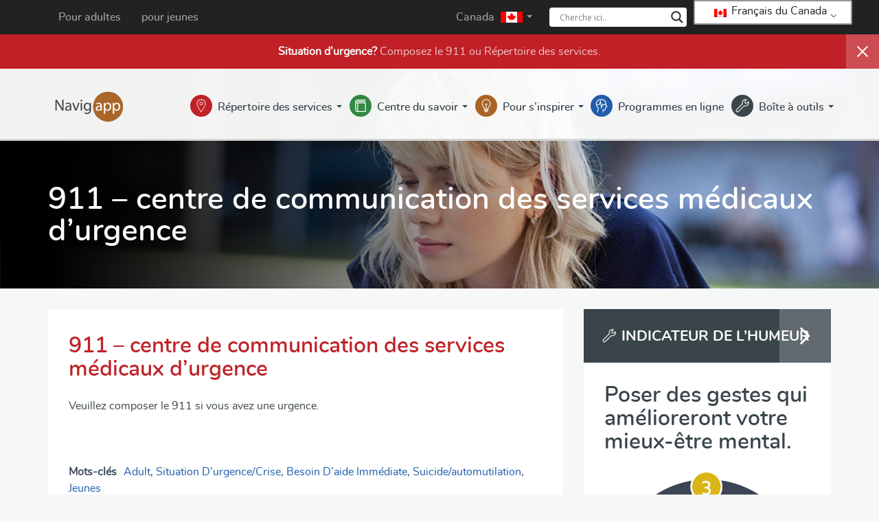

--- FILE ---
content_type: text/html; charset=UTF-8
request_url: https://bridgethegapp.ca/fr_ca/adult-national/service-directory/service_directory_tag/suicide-self-harm/
body_size: 19325
content:
<!DOCTYPE html>
<html lang="fr-CA">
<head>
<meta http-equiv="X-UA-Compatible" content="IE=edge">
<meta charset="UTF-8">
<meta name="viewport" content="width=device-width, initial-scale=1">
<meta name="google-site-verification" content="M5TC87eXjAuuV34EfqceBM8IEsi2yE_JjXJgLP4fVG0" />
<!-- Global site tag (gtag.js) - Google Analytics -->
<script async src="https://www.googletagmanager.com/gtag/js?id=UA-162946012-1"></script>
<script>
  window.dataLayer = window.dataLayer || [];
  function gtag(){dataLayer.push(arguments);}
  gtag('js', new Date());

  gtag('config', 'UA-162946012-1');
</script>	

<link rel="profile" href="http://gmpg.org/xfn/11">
<link rel="pingback" href="https://bridgethegapp.ca/xmlrpc.php">
<link rel="shortcut icon" sizes="16x16" href="https://bridgethegapp.ca/wp-content/themes/bridgethegappadult/icon-16x16.png">
<link rel="shortcut icon" sizes="196x196" href="https://bridgethegapp.ca/wp-content/themes/bridgethegappadult/icon-196x196.png">
<link rel="apple-touch-icon-precomposed" href="https://bridgethegapp.ca/wp-content/themes/bridgethegappadult/icon-152x152.png">
<meta name='robots' content='index, follow, max-image-preview:large, max-snippet:-1, max-video-preview:-1' />

	<!-- This site is optimized with the Yoast SEO plugin v26.6 - https://yoast.com/wordpress/plugins/seo/ -->
	<title>Suicide/Self-Harm Archives - Bridge the gapp</title>
	<link rel="canonical" href="https://bridgethegapp.ca/fr_ca/adult-national/service-directory/service_directory_tag/suicide-self-harm/" />
	<meta property="og:locale" content="fr_CA" />
	<meta property="og:type" content="article" />
	<meta property="og:title" content="Suicide/Self-Harm Archives - Bridge the gapp" />
	<meta property="og:url" content="https://bridgethegapp.ca/fr_ca/adult-national/service-directory/service_directory_tag/suicide-self-harm/" />
	<meta property="og:site_name" content="Bridge the gapp" />
	<meta name="twitter:card" content="summary_large_image" />
	<script type="application/ld+json" class="yoast-schema-graph">{"@context":"https://schema.org","@graph":[{"@type":"CollectionPage","@id":"https://bridgethegapp.ca/fr_ca/adult-national/service-directory/service_directory_tag/suicide-self-harm/","url":"https://bridgethegapp.ca/fr_ca/adult-national/service-directory/service_directory_tag/suicide-self-harm/","name":"Suicide/Self-Harm Archives - Bridge the gapp","isPartOf":{"@id":"https://bridgethegapp.ca/#website"},"breadcrumb":{"@id":"https://bridgethegapp.ca/fr_ca/adult-national/service-directory/service_directory_tag/suicide-self-harm/#breadcrumb"},"inLanguage":"fr-CA"},{"@type":"BreadcrumbList","@id":"https://bridgethegapp.ca/fr_ca/adult-national/service-directory/service_directory_tag/suicide-self-harm/#breadcrumb","itemListElement":[{"@type":"ListItem","position":1,"name":"Home","item":"https://bridgethegapp.ca/"},{"@type":"ListItem","position":2,"name":"Suicide/Self-Harm"}]},{"@type":"WebSite","@id":"https://bridgethegapp.ca/#website","url":"https://bridgethegapp.ca/","name":"Bridge the gapp","description":"Start your journey to mental wellness.","potentialAction":[{"@type":"SearchAction","target":{"@type":"EntryPoint","urlTemplate":"https://bridgethegapp.ca/?s={search_term_string}"},"query-input":{"@type":"PropertyValueSpecification","valueRequired":true,"valueName":"search_term_string"}}],"inLanguage":"fr-CA"}]}</script>
	<!-- / Yoast SEO plugin. -->


<link rel="alternate" type="application/rss+xml" title="Bridge the gapp &raquo; Flux" href="https://bridgethegapp.ca/fr_ca/feed/" />
<link rel="alternate" type="application/rss+xml" title="Flux pour Bridge the gapp &raquo; Suicide/Self-Harm Directory Tag" href="https://bridgethegapp.ca/fr_ca/service-directory/service_directory_tag/suicide-self-harm/feed/" />
<style id='wp-img-auto-sizes-contain-inline-css' type='text/css'>
img:is([sizes=auto i],[sizes^="auto," i]){contain-intrinsic-size:3000px 1500px}
/*# sourceURL=wp-img-auto-sizes-contain-inline-css */
</style>
<style id='wp-emoji-styles-inline-css' type='text/css'>

	img.wp-smiley, img.emoji {
		display: inline !important;
		border: none !important;
		box-shadow: none !important;
		height: 1em !important;
		width: 1em !important;
		margin: 0 0.07em !important;
		vertical-align: -0.1em !important;
		background: none !important;
		padding: 0 !important;
	}
/*# sourceURL=wp-emoji-styles-inline-css */
</style>
<style id='wp-block-library-inline-css' type='text/css'>
:root{--wp-block-synced-color:#7a00df;--wp-block-synced-color--rgb:122,0,223;--wp-bound-block-color:var(--wp-block-synced-color);--wp-editor-canvas-background:#ddd;--wp-admin-theme-color:#007cba;--wp-admin-theme-color--rgb:0,124,186;--wp-admin-theme-color-darker-10:#006ba1;--wp-admin-theme-color-darker-10--rgb:0,107,160.5;--wp-admin-theme-color-darker-20:#005a87;--wp-admin-theme-color-darker-20--rgb:0,90,135;--wp-admin-border-width-focus:2px}@media (min-resolution:192dpi){:root{--wp-admin-border-width-focus:1.5px}}.wp-element-button{cursor:pointer}:root .has-very-light-gray-background-color{background-color:#eee}:root .has-very-dark-gray-background-color{background-color:#313131}:root .has-very-light-gray-color{color:#eee}:root .has-very-dark-gray-color{color:#313131}:root .has-vivid-green-cyan-to-vivid-cyan-blue-gradient-background{background:linear-gradient(135deg,#00d084,#0693e3)}:root .has-purple-crush-gradient-background{background:linear-gradient(135deg,#34e2e4,#4721fb 50%,#ab1dfe)}:root .has-hazy-dawn-gradient-background{background:linear-gradient(135deg,#faaca8,#dad0ec)}:root .has-subdued-olive-gradient-background{background:linear-gradient(135deg,#fafae1,#67a671)}:root .has-atomic-cream-gradient-background{background:linear-gradient(135deg,#fdd79a,#004a59)}:root .has-nightshade-gradient-background{background:linear-gradient(135deg,#330968,#31cdcf)}:root .has-midnight-gradient-background{background:linear-gradient(135deg,#020381,#2874fc)}:root{--wp--preset--font-size--normal:16px;--wp--preset--font-size--huge:42px}.has-regular-font-size{font-size:1em}.has-larger-font-size{font-size:2.625em}.has-normal-font-size{font-size:var(--wp--preset--font-size--normal)}.has-huge-font-size{font-size:var(--wp--preset--font-size--huge)}.has-text-align-center{text-align:center}.has-text-align-left{text-align:left}.has-text-align-right{text-align:right}.has-fit-text{white-space:nowrap!important}#end-resizable-editor-section{display:none}.aligncenter{clear:both}.items-justified-left{justify-content:flex-start}.items-justified-center{justify-content:center}.items-justified-right{justify-content:flex-end}.items-justified-space-between{justify-content:space-between}.screen-reader-text{border:0;clip-path:inset(50%);height:1px;margin:-1px;overflow:hidden;padding:0;position:absolute;width:1px;word-wrap:normal!important}.screen-reader-text:focus{background-color:#ddd;clip-path:none;color:#444;display:block;font-size:1em;height:auto;left:5px;line-height:normal;padding:15px 23px 14px;text-decoration:none;top:5px;width:auto;z-index:100000}html :where(.has-border-color){border-style:solid}html :where([style*=border-top-color]){border-top-style:solid}html :where([style*=border-right-color]){border-right-style:solid}html :where([style*=border-bottom-color]){border-bottom-style:solid}html :where([style*=border-left-color]){border-left-style:solid}html :where([style*=border-width]){border-style:solid}html :where([style*=border-top-width]){border-top-style:solid}html :where([style*=border-right-width]){border-right-style:solid}html :where([style*=border-bottom-width]){border-bottom-style:solid}html :where([style*=border-left-width]){border-left-style:solid}html :where(img[class*=wp-image-]){height:auto;max-width:100%}:where(figure){margin:0 0 1em}html :where(.is-position-sticky){--wp-admin--admin-bar--position-offset:var(--wp-admin--admin-bar--height,0px)}@media screen and (max-width:600px){html :where(.is-position-sticky){--wp-admin--admin-bar--position-offset:0px}}

/*# sourceURL=wp-block-library-inline-css */
</style><style id='global-styles-inline-css' type='text/css'>
:root{--wp--preset--aspect-ratio--square: 1;--wp--preset--aspect-ratio--4-3: 4/3;--wp--preset--aspect-ratio--3-4: 3/4;--wp--preset--aspect-ratio--3-2: 3/2;--wp--preset--aspect-ratio--2-3: 2/3;--wp--preset--aspect-ratio--16-9: 16/9;--wp--preset--aspect-ratio--9-16: 9/16;--wp--preset--color--black: #000000;--wp--preset--color--cyan-bluish-gray: #abb8c3;--wp--preset--color--white: #ffffff;--wp--preset--color--pale-pink: #f78da7;--wp--preset--color--vivid-red: #cf2e2e;--wp--preset--color--luminous-vivid-orange: #ff6900;--wp--preset--color--luminous-vivid-amber: #fcb900;--wp--preset--color--light-green-cyan: #7bdcb5;--wp--preset--color--vivid-green-cyan: #00d084;--wp--preset--color--pale-cyan-blue: #8ed1fc;--wp--preset--color--vivid-cyan-blue: #0693e3;--wp--preset--color--vivid-purple: #9b51e0;--wp--preset--gradient--vivid-cyan-blue-to-vivid-purple: linear-gradient(135deg,rgb(6,147,227) 0%,rgb(155,81,224) 100%);--wp--preset--gradient--light-green-cyan-to-vivid-green-cyan: linear-gradient(135deg,rgb(122,220,180) 0%,rgb(0,208,130) 100%);--wp--preset--gradient--luminous-vivid-amber-to-luminous-vivid-orange: linear-gradient(135deg,rgb(252,185,0) 0%,rgb(255,105,0) 100%);--wp--preset--gradient--luminous-vivid-orange-to-vivid-red: linear-gradient(135deg,rgb(255,105,0) 0%,rgb(207,46,46) 100%);--wp--preset--gradient--very-light-gray-to-cyan-bluish-gray: linear-gradient(135deg,rgb(238,238,238) 0%,rgb(169,184,195) 100%);--wp--preset--gradient--cool-to-warm-spectrum: linear-gradient(135deg,rgb(74,234,220) 0%,rgb(151,120,209) 20%,rgb(207,42,186) 40%,rgb(238,44,130) 60%,rgb(251,105,98) 80%,rgb(254,248,76) 100%);--wp--preset--gradient--blush-light-purple: linear-gradient(135deg,rgb(255,206,236) 0%,rgb(152,150,240) 100%);--wp--preset--gradient--blush-bordeaux: linear-gradient(135deg,rgb(254,205,165) 0%,rgb(254,45,45) 50%,rgb(107,0,62) 100%);--wp--preset--gradient--luminous-dusk: linear-gradient(135deg,rgb(255,203,112) 0%,rgb(199,81,192) 50%,rgb(65,88,208) 100%);--wp--preset--gradient--pale-ocean: linear-gradient(135deg,rgb(255,245,203) 0%,rgb(182,227,212) 50%,rgb(51,167,181) 100%);--wp--preset--gradient--electric-grass: linear-gradient(135deg,rgb(202,248,128) 0%,rgb(113,206,126) 100%);--wp--preset--gradient--midnight: linear-gradient(135deg,rgb(2,3,129) 0%,rgb(40,116,252) 100%);--wp--preset--font-size--small: 13px;--wp--preset--font-size--medium: 20px;--wp--preset--font-size--large: 36px;--wp--preset--font-size--x-large: 42px;--wp--preset--spacing--20: 0.44rem;--wp--preset--spacing--30: 0.67rem;--wp--preset--spacing--40: 1rem;--wp--preset--spacing--50: 1.5rem;--wp--preset--spacing--60: 2.25rem;--wp--preset--spacing--70: 3.38rem;--wp--preset--spacing--80: 5.06rem;--wp--preset--shadow--natural: 6px 6px 9px rgba(0, 0, 0, 0.2);--wp--preset--shadow--deep: 12px 12px 50px rgba(0, 0, 0, 0.4);--wp--preset--shadow--sharp: 6px 6px 0px rgba(0, 0, 0, 0.2);--wp--preset--shadow--outlined: 6px 6px 0px -3px rgb(255, 255, 255), 6px 6px rgb(0, 0, 0);--wp--preset--shadow--crisp: 6px 6px 0px rgb(0, 0, 0);}:where(.is-layout-flex){gap: 0.5em;}:where(.is-layout-grid){gap: 0.5em;}body .is-layout-flex{display: flex;}.is-layout-flex{flex-wrap: wrap;align-items: center;}.is-layout-flex > :is(*, div){margin: 0;}body .is-layout-grid{display: grid;}.is-layout-grid > :is(*, div){margin: 0;}:where(.wp-block-columns.is-layout-flex){gap: 2em;}:where(.wp-block-columns.is-layout-grid){gap: 2em;}:where(.wp-block-post-template.is-layout-flex){gap: 1.25em;}:where(.wp-block-post-template.is-layout-grid){gap: 1.25em;}.has-black-color{color: var(--wp--preset--color--black) !important;}.has-cyan-bluish-gray-color{color: var(--wp--preset--color--cyan-bluish-gray) !important;}.has-white-color{color: var(--wp--preset--color--white) !important;}.has-pale-pink-color{color: var(--wp--preset--color--pale-pink) !important;}.has-vivid-red-color{color: var(--wp--preset--color--vivid-red) !important;}.has-luminous-vivid-orange-color{color: var(--wp--preset--color--luminous-vivid-orange) !important;}.has-luminous-vivid-amber-color{color: var(--wp--preset--color--luminous-vivid-amber) !important;}.has-light-green-cyan-color{color: var(--wp--preset--color--light-green-cyan) !important;}.has-vivid-green-cyan-color{color: var(--wp--preset--color--vivid-green-cyan) !important;}.has-pale-cyan-blue-color{color: var(--wp--preset--color--pale-cyan-blue) !important;}.has-vivid-cyan-blue-color{color: var(--wp--preset--color--vivid-cyan-blue) !important;}.has-vivid-purple-color{color: var(--wp--preset--color--vivid-purple) !important;}.has-black-background-color{background-color: var(--wp--preset--color--black) !important;}.has-cyan-bluish-gray-background-color{background-color: var(--wp--preset--color--cyan-bluish-gray) !important;}.has-white-background-color{background-color: var(--wp--preset--color--white) !important;}.has-pale-pink-background-color{background-color: var(--wp--preset--color--pale-pink) !important;}.has-vivid-red-background-color{background-color: var(--wp--preset--color--vivid-red) !important;}.has-luminous-vivid-orange-background-color{background-color: var(--wp--preset--color--luminous-vivid-orange) !important;}.has-luminous-vivid-amber-background-color{background-color: var(--wp--preset--color--luminous-vivid-amber) !important;}.has-light-green-cyan-background-color{background-color: var(--wp--preset--color--light-green-cyan) !important;}.has-vivid-green-cyan-background-color{background-color: var(--wp--preset--color--vivid-green-cyan) !important;}.has-pale-cyan-blue-background-color{background-color: var(--wp--preset--color--pale-cyan-blue) !important;}.has-vivid-cyan-blue-background-color{background-color: var(--wp--preset--color--vivid-cyan-blue) !important;}.has-vivid-purple-background-color{background-color: var(--wp--preset--color--vivid-purple) !important;}.has-black-border-color{border-color: var(--wp--preset--color--black) !important;}.has-cyan-bluish-gray-border-color{border-color: var(--wp--preset--color--cyan-bluish-gray) !important;}.has-white-border-color{border-color: var(--wp--preset--color--white) !important;}.has-pale-pink-border-color{border-color: var(--wp--preset--color--pale-pink) !important;}.has-vivid-red-border-color{border-color: var(--wp--preset--color--vivid-red) !important;}.has-luminous-vivid-orange-border-color{border-color: var(--wp--preset--color--luminous-vivid-orange) !important;}.has-luminous-vivid-amber-border-color{border-color: var(--wp--preset--color--luminous-vivid-amber) !important;}.has-light-green-cyan-border-color{border-color: var(--wp--preset--color--light-green-cyan) !important;}.has-vivid-green-cyan-border-color{border-color: var(--wp--preset--color--vivid-green-cyan) !important;}.has-pale-cyan-blue-border-color{border-color: var(--wp--preset--color--pale-cyan-blue) !important;}.has-vivid-cyan-blue-border-color{border-color: var(--wp--preset--color--vivid-cyan-blue) !important;}.has-vivid-purple-border-color{border-color: var(--wp--preset--color--vivid-purple) !important;}.has-vivid-cyan-blue-to-vivid-purple-gradient-background{background: var(--wp--preset--gradient--vivid-cyan-blue-to-vivid-purple) !important;}.has-light-green-cyan-to-vivid-green-cyan-gradient-background{background: var(--wp--preset--gradient--light-green-cyan-to-vivid-green-cyan) !important;}.has-luminous-vivid-amber-to-luminous-vivid-orange-gradient-background{background: var(--wp--preset--gradient--luminous-vivid-amber-to-luminous-vivid-orange) !important;}.has-luminous-vivid-orange-to-vivid-red-gradient-background{background: var(--wp--preset--gradient--luminous-vivid-orange-to-vivid-red) !important;}.has-very-light-gray-to-cyan-bluish-gray-gradient-background{background: var(--wp--preset--gradient--very-light-gray-to-cyan-bluish-gray) !important;}.has-cool-to-warm-spectrum-gradient-background{background: var(--wp--preset--gradient--cool-to-warm-spectrum) !important;}.has-blush-light-purple-gradient-background{background: var(--wp--preset--gradient--blush-light-purple) !important;}.has-blush-bordeaux-gradient-background{background: var(--wp--preset--gradient--blush-bordeaux) !important;}.has-luminous-dusk-gradient-background{background: var(--wp--preset--gradient--luminous-dusk) !important;}.has-pale-ocean-gradient-background{background: var(--wp--preset--gradient--pale-ocean) !important;}.has-electric-grass-gradient-background{background: var(--wp--preset--gradient--electric-grass) !important;}.has-midnight-gradient-background{background: var(--wp--preset--gradient--midnight) !important;}.has-small-font-size{font-size: var(--wp--preset--font-size--small) !important;}.has-medium-font-size{font-size: var(--wp--preset--font-size--medium) !important;}.has-large-font-size{font-size: var(--wp--preset--font-size--large) !important;}.has-x-large-font-size{font-size: var(--wp--preset--font-size--x-large) !important;}
/*# sourceURL=global-styles-inline-css */
</style>

<style id='classic-theme-styles-inline-css' type='text/css'>
/*! This file is auto-generated */
.wp-block-button__link{color:#fff;background-color:#32373c;border-radius:9999px;box-shadow:none;text-decoration:none;padding:calc(.667em + 2px) calc(1.333em + 2px);font-size:1.125em}.wp-block-file__button{background:#32373c;color:#fff;text-decoration:none}
/*# sourceURL=/wp-includes/css/classic-themes.min.css */
</style>
<link rel='stylesheet' id='trp-language-switcher-style-css' href='https://bridgethegapp.ca/wp-content/plugins/translatepress-multilingual/assets/css/trp-language-switcher.css?ver=3.0.6' type='text/css' media='all' />
<link rel='stylesheet' id='addtohomescreen-style-css' href='https://bridgethegapp.ca/wp-content/themes/bridgethegappadult/css/addtohomescreen.css?ver=3.2.3' type='text/css' media='all' />
<link rel='stylesheet' id='bootstrap-style-css' href='https://bridgethegapp.ca/wp-content/themes/bridgethegappadult/css/bootstrap.min.css?ver=3.3.7' type='text/css' media='all' />
<link rel='stylesheet' id='bootstrap-ie10-css' href='https://bridgethegapp.ca/wp-content/themes/bridgethegappadult/css/ie10-viewport-bug-workaround.css?ver=e8e6d6b16c7c6c3f3905a5f4e75bf653' type='text/css' media='all' />
<link rel='stylesheet' id='bridgethegappadult-style-css' href='https://bridgethegapp.ca/wp-content/themes/bridgethegappadult/style.css?ver=e8e6d6b16c7c6c3f3905a5f4e75bf653' type='text/css' media='all' />
<link rel='stylesheet' id='mood-meter-style-css' href='https://bridgethegapp.ca/wp-content/themes/bridgethegappadult/css/mood-meter.css?ver=e8e6d6b16c7c6c3f3905a5f4e75bf653' type='text/css' media='all' />
<link rel='stylesheet' id='wpdreams-asl-basic-css' href='https://bridgethegapp.ca/wp-content/plugins/ajax-search-lite/css/style.basic.css?ver=4.13.4' type='text/css' media='all' />
<style id='wpdreams-asl-basic-inline-css' type='text/css'>

					div[id*='ajaxsearchlitesettings'].searchsettings .asl_option_inner label {
						font-size: 0px !important;
						color: rgba(0, 0, 0, 0);
					}
					div[id*='ajaxsearchlitesettings'].searchsettings .asl_option_inner label:after {
						font-size: 11px !important;
						position: absolute;
						top: 0;
						left: 0;
						z-index: 1;
					}
					.asl_w_container {
						width: 100%;
						margin: 0.7em 0px 0px 0px;
						min-width: 200px;
					}
					div[id*='ajaxsearchlite'].asl_m {
						width: 100%;
					}
					div[id*='ajaxsearchliteres'].wpdreams_asl_results div.resdrg span.highlighted {
						font-weight: bold;
						color: rgb(255, 58, 6);
						background-color: rgba(238, 238, 238, 1);
					}
					div[id*='ajaxsearchliteres'].wpdreams_asl_results .results img.asl_image {
						width: 70px;
						height: 70px;
						object-fit: cover;
					}
					div[id*='ajaxsearchlite'].asl_r .results {
						max-height: none;
					}
					div[id*='ajaxsearchlite'].asl_r {
						position: absolute;
					}
				
						div.asl_m.asl_w {
							border:1px none rgb(0, 0, 0) !important;border-radius:4px 4px 4px 4px !important;
							box-shadow: none !important;
						}
						div.asl_m.asl_w .probox {border: none !important;}
					
						div.asl_r.asl_w.vertical .results .item::after {
							display: block;
							position: absolute;
							bottom: 0;
							content: '';
							height: 1px;
							width: 100%;
							background: #D8D8D8;
						}
						div.asl_r.asl_w.vertical .results .item.asl_last_item::after {
							display: none;
						}
					
/*# sourceURL=wpdreams-asl-basic-inline-css */
</style>
<link rel='stylesheet' id='wpdreams-asl-instance-css' href='https://bridgethegapp.ca/wp-content/plugins/ajax-search-lite/css/style-underline.css?ver=4.13.4' type='text/css' media='all' />
<link rel='stylesheet' id='wpbdp-widgets-css' href='https://bridgethegapp.ca/wp-content/plugins/business-directory-plugin/assets/css/widgets.min.css?ver=6.4.19' type='text/css' media='all' />
<link rel='stylesheet' id='wpbdp-base-css-css' href='https://bridgethegapp.ca/wp-content/plugins/business-directory-plugin/assets/css/wpbdp.min.css?ver=6.4.19' type='text/css' media='all' />
<style id='wpbdp-base-css-inline-css' type='text/css'>
html,body{--bd-main-color:#32373c;--bd-main-color-20:#569AF633;--bd-main-color-8:#569AF614;--bd-thumbnail-width:150px;--bd-thumbnail-height:150px;--bd-button-text-color:#fff;--bd-button-bg-color:#32373c;--bd-button-padding-left:calc(1.333em + 2px);--bd-button-padding-top:calc(0.667em + 2px);}.wpbdp-with-button-styles .wpbdp-checkout-submit input[type="submit"],.wpbdp-with-button-styles .wpbdp-ratings-reviews input[type="submit"],.wpbdp-with-button-styles .comment-form input[type="submit"],.wpbdp-with-button-styles .wpbdp-main-box input[type="submit"],.wpbdp-with-button-styles .listing-actions a.wpbdp-button,.wpbdp-with-button-styles .wpbdp-button-secondary,.wpbdp-with-button-styles .wpbdp-button{padding-left: calc(1.333em + 2px);padding-right: calc(1.333em + 2px);}
.wpbdp-plan-action input[type=radio]+ label span:before{content:'Select';}.wpbdp-plan-action input[type=radio]:checked + label span:before{content:'Selected';}
/*# sourceURL=wpbdp-base-css-inline-css */
</style>
<script type="text/javascript" src="https://bridgethegapp.ca/wp-includes/js/jquery/jquery.min.js?ver=3.7.1" id="jquery-core-js"></script>
<script type="text/javascript" src="https://bridgethegapp.ca/wp-includes/js/jquery/jquery-migrate.min.js?ver=3.4.1" id="jquery-migrate-js"></script>
<script type="text/javascript" id="simple-likes-public-js-js-extra">
/* <![CDATA[ */
var simpleLikes = {"ajaxurl":"https://bridgethegapp.ca/wp-admin/admin-ajax.php","like":"Like","unlike":"Unlike"};
//# sourceURL=simple-likes-public-js-js-extra
/* ]]> */
</script>
<script type="text/javascript" src="https://bridgethegapp.ca/wp-content/themes/bridgethegappadult/js/simple-likes-public.js?ver=0.5" id="simple-likes-public-js-js"></script>
<link rel="https://api.w.org/" href="https://bridgethegapp.ca/fr_ca/wp-json/" /><link rel="alternate" title="JSON" type="application/json" href="https://bridgethegapp.ca/fr_ca/wp-json/wp/v2/wpbdp_tag/68" /><link rel="EditURI" type="application/rsd+xml" title="RSD" href="https://bridgethegapp.ca/xmlrpc.php?rsd" />

<link rel="alternate" hreflang="en-CA" href="https://bridgethegapp.ca/adult-national/service-directory/service_directory_tag/suicide-self-harm/"/>
<link rel="alternate" hreflang="fr-CA" href="https://bridgethegapp.ca/fr_ca/adult-national/service-directory/service_directory_tag/suicide-self-harm/"/>
<link rel="alternate" hreflang="en" href="https://bridgethegapp.ca/adult-national/service-directory/service_directory_tag/suicide-self-harm/"/>
<link rel="alternate" hreflang="fr" href="https://bridgethegapp.ca/fr_ca/adult-national/service-directory/service_directory_tag/suicide-self-harm/"/>
				<link rel="preconnect" href="https://fonts.gstatic.com" crossorigin />
				<link rel="preload" as="style" href="//fonts.googleapis.com/css?family=Open+Sans&display=swap" />
								<link rel="stylesheet" href="//fonts.googleapis.com/css?family=Open+Sans&display=swap" media="all" />
				<style class="wpcode-css-snippet">div.wpforms-container div.wpforms-uploader {
	background: none !important;
}</style><link rel="icon" href="https://bridgethegapp.ca/wp-content/uploads/2017/03/cropped-btg-adult-2-32x32.png" sizes="32x32" />
<link rel="icon" href="https://bridgethegapp.ca/wp-content/uploads/2017/03/cropped-btg-adult-2-192x192.png" sizes="192x192" />
<link rel="apple-touch-icon" href="https://bridgethegapp.ca/wp-content/uploads/2017/03/cropped-btg-adult-2-180x180.png" />
<meta name="msapplication-TileImage" content="https://bridgethegapp.ca/wp-content/uploads/2017/03/cropped-btg-adult-2-270x270.png" />
<script>
addToHomescreen();
</script>
</head>

<body class="archive tax-wpbdp_tag term-suicide-self-harm term-68 wp-theme-bridgethegappadult translatepress-fr_CA hfeed wpbdp-with-button-styles business-directory wpbdp-view-show_tag wpbdp-wp-theme-bridgethegappadult wpbdp-view-taxonomy wpbdp-theme-no_theme">

<div id="page" class="site">
	<a class="skip-link screen-reader-text" href="#content" data-no-translation="" data-trp-gettext="">Skip to content</a>

	<header id="masthead" class="site-header" role="banner">
	
		<nav id="nav" class="navbar navbar-default navbar-fixed-top" role="navigation">

			<nav class="navbar-inverse navbar-custom">
				<div class="container">
					<div class="navbar-header">
						<button type="button" class="navbar-toggle collapsed" data-toggle="collapse" data-target="#inversebar">
			        		<span class="sr-only">Toggle navigation</span>
			        		<span class="icon-bar"></span>
			        		<span class="icon-bar"></span>
			        		<span class="icon-bar"></span>
			      		</button>	
						<!--<a class="navbar-brand"><strong>Bridge The gApp</strong></a>-->
					</div>
					
					<div class="collapse navbar-collapse navbar-custom" id="inversebar">
						<ul class="nav navbar-nav">
 							<li><a id="link" href="https://bridgethegapp.ca/fr_ca/adult-national/">Pour adultes</a></li>
 							<li><a id="link" href="https://bridgethegapp.ca/fr_ca/youth-national/">pour jeunes</a></li>
						</ul>
						<ul class="nav navbar-nav navbar-right">
							<li class="dropdown">
								<a id="link" href="#" class="dropdown-toggle" data-toggle="dropdown" role="button" aria-haspopup="true" aria-expanded="false">Canada 
									<img id="canadaIcon" class="flagIcon" src="/wp-content/themes/bridgethegappadult/images/CanadaIcon.png"/>
									<span class="caret"></span>
								</a>
								<ul class="dropdown-menu">
									<li><a href="https://nb.bridgethegapp.ca/fr_ca/">Nouveau-Brunswick - NB</a></li>																	
									<li><a href="https://nl.bridgethegapp.ca/">Terre-Neuve-et-Labrador -TNL</a></li>
									<li><a href="https://mha.nshealth.ca/">Nouvelle-Écosse - NÉ</a></li>
									<li><a href="https://pei.bridgethegapp.ca/">Île-du-Prince-Édouard - IPÉ</a></li>																																								
								</ul>
							</li>							
							<li>
								<div class="header-search">
									<div class="asl_w_container asl_w_container_1" data-id="1" data-instance="1">
	<div id='ajaxsearchlite1'
		data-id="1"
		data-instance="1"
		class="asl_w asl_m asl_m_1 asl_m_1_1">
		<div class="probox">

	
	<div class='prosettings' style='display:none;' data-opened="0">
				<div class='innericon'>
			<svg version="1.1" xmlns="http://www.w3.org/2000/svg" xmlns:xlink="http://www.w3.org/1999/xlink" x="0px" y="0px" width="22" height="22" viewbox="0 0 512 512" enable-background="new 0 0 512 512" xml:space="preserve">
					<polygon transform = "rotate(90 256 256)" points="142.332,104.886 197.48,50 402.5,256 197.48,462 142.332,407.113 292.727,256 "/>
				</svg>
		</div>
	</div>

	
	
	<div class='proinput'>
		<form role="search" action='#' autocomplete="off"
				aria-label="Search form" data-trp-original-action="#">
			<input aria-label="Search input"
					type='search' class='orig'
					tabindex="0"
					name='phrase'
					placeholder='Cherche ici..'
					value=''
					autocomplete="off"/>
			<input aria-label="Search autocomplete input"
					type='text'
					class='autocomplete'
					tabindex="-1"
					name='phrase'
					value=''
					autocomplete="off" disabled>
			<input type='submit' value="Start search" style='width:0; height: 0; visibility: hidden;'>
		<input type="hidden" name="trp-form-language" value="fr_ca"/></form>
	</div>

	
	
	<button class='promagnifier' tabindex="0" aria-label="Search magnifier button">
				<span class='innericon' style="display:block;">
			<svg version="1.1" xmlns="http://www.w3.org/2000/svg" xmlns:xlink="http://www.w3.org/1999/xlink" x="0px" y="0px" width="22" height="22" viewbox="0 0 512 512" enable-background="new 0 0 512 512" xml:space="preserve">
					<path d="M460.355,421.59L353.844,315.078c20.041-27.553,31.885-61.437,31.885-98.037						C385.729,124.934,310.793,50,218.686,50C126.58,50,51.645,124.934,51.645,217.041c0,92.106,74.936,167.041,167.041,167.041						c34.912,0,67.352-10.773,94.184-29.158L419.945,462L460.355,421.59z M100.631,217.041c0-65.096,52.959-118.056,118.055-118.056						c65.098,0,118.057,52.959,118.057,118.056c0,65.096-52.959,118.056-118.057,118.056C153.59,335.097,100.631,282.137,100.631,217.041						z"/>
				</svg>
		</span>
	</button>

	
	
	<div class='proloading'>

		<div class="asl_loader"><div class="asl_loader-inner asl_simple-circle"></div></div>

			</div>

			<div class='proclose'>
			<svg version="1.1" xmlns="http://www.w3.org/2000/svg" xmlns:xlink="http://www.w3.org/1999/xlink" x="0px"
				y="0px"
				width="12" height="12" viewbox="0 0 512 512" enable-background="new 0 0 512 512"
				xml:space="preserve">
				<polygon points="438.393,374.595 319.757,255.977 438.378,137.348 374.595,73.607 255.995,192.225 137.375,73.622 73.607,137.352 192.246,255.983 73.622,374.625 137.352,438.393 256.002,319.734 374.652,438.378 "/>
			</svg>
		</div>
	
	
</div>	</div>
	<div class='asl_data_container' style="display:none !important;">
		<div class="asl_init_data wpdreams_asl_data_ct"
	style="display:none !important;"
	id="asl_init_id_1"
	data-asl-id="1"
	data-asl-instance="1"
	data-settings="{&quot;homeurl&quot;:&quot;https:\/\/bridgethegapp.ca\/fr_ca\/&quot;,&quot;resultstype&quot;:&quot;vertical&quot;,&quot;resultsposition&quot;:&quot;hover&quot;,&quot;itemscount&quot;:4,&quot;charcount&quot;:0,&quot;highlight&quot;:false,&quot;highlightWholewords&quot;:true,&quot;singleHighlight&quot;:false,&quot;scrollToResults&quot;:{&quot;enabled&quot;:false,&quot;offset&quot;:0},&quot;resultareaclickable&quot;:1,&quot;autocomplete&quot;:{&quot;enabled&quot;:false,&quot;lang&quot;:&quot;en&quot;,&quot;trigger_charcount&quot;:0},&quot;mobile&quot;:{&quot;menu_selector&quot;:&quot;#menu-toggle&quot;},&quot;trigger&quot;:{&quot;click&quot;:&quot;results_page&quot;,&quot;click_location&quot;:&quot;same&quot;,&quot;update_href&quot;:false,&quot;return&quot;:&quot;results_page&quot;,&quot;return_location&quot;:&quot;same&quot;,&quot;facet&quot;:true,&quot;type&quot;:false,&quot;redirect_url&quot;:&quot;?s={phrase}&quot;,&quot;delay&quot;:300},&quot;animations&quot;:{&quot;pc&quot;:{&quot;settings&quot;:{&quot;anim&quot;:&quot;fadedrop&quot;,&quot;dur&quot;:300},&quot;results&quot;:{&quot;anim&quot;:&quot;fadedrop&quot;,&quot;dur&quot;:300},&quot;items&quot;:&quot;voidanim&quot;},&quot;mob&quot;:{&quot;settings&quot;:{&quot;anim&quot;:&quot;fadedrop&quot;,&quot;dur&quot;:300},&quot;results&quot;:{&quot;anim&quot;:&quot;fadedrop&quot;,&quot;dur&quot;:300},&quot;items&quot;:&quot;voidanim&quot;}},&quot;autop&quot;:{&quot;state&quot;:true,&quot;phrase&quot;:&quot;&quot;,&quot;count&quot;:&quot;1&quot;},&quot;resPage&quot;:{&quot;useAjax&quot;:false,&quot;selector&quot;:&quot;#main&quot;,&quot;trigger_type&quot;:true,&quot;trigger_facet&quot;:true,&quot;trigger_magnifier&quot;:false,&quot;trigger_return&quot;:false},&quot;resultsSnapTo&quot;:&quot;left&quot;,&quot;results&quot;:{&quot;width&quot;:&quot;auto&quot;,&quot;width_tablet&quot;:&quot;auto&quot;,&quot;width_phone&quot;:&quot;auto&quot;},&quot;settingsimagepos&quot;:&quot;right&quot;,&quot;closeOnDocClick&quot;:true,&quot;overridewpdefault&quot;:false,&quot;override_method&quot;:&quot;get&quot;}"></div>
	<div id="asl_hidden_data">
		<svg style="position:absolute" height="0" width="0">
			<filter id="aslblur">
				<fegaussianblur in="SourceGraphic" stddeviation="4"/>
			</filter>
		</svg>
		<svg style="position:absolute" height="0" width="0">
			<filter id="no_aslblur"></filter>
		</svg>
	</div>
	</div>

	<div id='ajaxsearchliteres1'
	class='vertical wpdreams_asl_results asl_w asl_r asl_r_1 asl_r_1_1'>

	
	<div class="results">

		
		<div class="resdrg">
		</div>

		
	</div>

	
	
</div>

	<div id='__original__ajaxsearchlitesettings1'
		data-id="1"
		class="searchsettings wpdreams_asl_settings asl_w asl_s asl_s_1">
		<form name='options'
		aria-label="Search settings form"
		autocomplete = 'off' action="">

	
	
	<input type="hidden" name="filters_changed" style="display:none;" value="0">
	<input type="hidden" name="filters_initial" style="display:none;" value="1">

	<div class="asl_option_inner hiddend">
		<input type='hidden' name='qtranslate_lang' id='qtranslate_lang'
				value='0'/>
	</div>

	
	
	<fieldset class="asl_sett_scroll">
		<legend style="display: none;">Generic selectors</legend>
		<div class="asl_option" tabindex="0">
			<div class="asl_option_inner">
				<input type="checkbox" value="exact"
						aria-label="Exact matches only"
						name="asl_gen[]" />
				<div class="asl_option_checkbox"></div>
			</div>
			<div class="asl_option_label">
				Exact matches only			</div>
		</div>
		<div class="asl_option" tabindex="0">
			<div class="asl_option_inner">
				<input type="checkbox" value="title"
						aria-label="Search in title"
						name="asl_gen[]"  checked="checked"/>
				<div class="asl_option_checkbox"></div>
			</div>
			<div class="asl_option_label">
				Search in title			</div>
		</div>
		<div class="asl_option" tabindex="0">
			<div class="asl_option_inner">
				<input type="checkbox" value="content"
						aria-label="Search in content"
						name="asl_gen[]"  checked="checked"/>
				<div class="asl_option_checkbox"></div>
			</div>
			<div class="asl_option_label">
				Search in content			</div>
		</div>
		<div class="asl_option_inner hiddend">
			<input type="checkbox" value="excerpt"
					aria-label="Search in excerpt"
					name="asl_gen[]" />
			<div class="asl_option_checkbox"></div>
		</div>
	</fieldset>
	<fieldset class="asl_sett_scroll">
		<legend style="display: none;">Post Type Selectors</legend>
					<div class="asl_option_inner hiddend">
				<input type="checkbox" value="page"
						aria-label="Hidden option, ignore please"
						name="customset[]" checked="checked"/>
			</div>
						<div class="asl_option_inner hiddend">
				<input type="checkbox" value="post"
						aria-label="Hidden option, ignore please"
						name="customset[]" checked="checked"/>
			</div>
				</fieldset>
	<input type="hidden" name="trp-form-language" value="fr_ca"/></form>
	</div>
</div>
	
								</div>
							</li>
							<li>
								<div class="language-switcher">
									<div class="trp_language_switcher_shortcode">
<div class="trp-language-switcher trp-language-switcher-container" data-no-translation>
    <div class="trp-ls-shortcode-current-language">
        <a href="#" class="trp-ls-shortcode-disabled-language trp-ls-disabled-language" title="Français du Canada" onclick="event.preventDefault()">
			<img class="trp-flag-image" src="https://bridgethegapp.ca/wp-content/plugins/translatepress-multilingual/assets/images/flags/fr_CA.png" width="18" height="12" alt="fr_CA" title="Français du Canada"> Français du Canada		</a>
    </div>
    <div class="trp-ls-shortcode-language">
                <a href="#" class="trp-ls-shortcode-disabled-language trp-ls-disabled-language"  title="Français du Canada" onclick="event.preventDefault()">
			<img class="trp-flag-image" src="https://bridgethegapp.ca/wp-content/plugins/translatepress-multilingual/assets/images/flags/fr_CA.png" width="18" height="12" alt="fr_CA" title="Français du Canada"> Français du Canada		</a>
                    <a href="https://bridgethegapp.ca/adult-national/service-directory/service_directory_tag/suicide-self-harm/" title="English (Canada)">
            <img class="trp-flag-image" src="https://bridgethegapp.ca/wp-content/plugins/translatepress-multilingual/assets/images/flags/en_CA.png" width="18" height="12" alt="en_CA" title="English (Canada)"> English (Canada)        </a>

        </div>
    <script type="application/javascript">
        // need to have the same with set from JS on both divs. Otherwise it can push stuff around in HTML
        var trp_ls_shortcodes = document.querySelectorAll('.trp_language_switcher_shortcode .trp-language-switcher');
        if ( trp_ls_shortcodes.length > 0) {
            // get the last language switcher added
            var trp_el = trp_ls_shortcodes[trp_ls_shortcodes.length - 1];

            var trp_shortcode_language_item = trp_el.querySelector( '.trp-ls-shortcode-language' )
            // set width
            var trp_ls_shortcode_width                                               = trp_shortcode_language_item.offsetWidth + 16;
            trp_shortcode_language_item.style.width                                  = trp_ls_shortcode_width + 'px';
            trp_el.querySelector( '.trp-ls-shortcode-current-language' ).style.width = trp_ls_shortcode_width + 'px';

            // We're putting this on display: none after we have its width.
            trp_shortcode_language_item.style.display = 'none';
        }
    </script>
</div>
</div>								</div>
							</li>							
						</ul>
					</div>
				</div>
			</nav>

			<div class="alert alert-danger alert-dismissible" role="alert">
			<button type="button" class="close" data-dismiss="alert" aria-label="Close"><span aria-hidden="true">×</span></button>
			<div class="textwidget"><p class="text-center"><span class="alert-title"> <strong>Situation d’urgence?</strong></span> Composez le 911 ou<span class="hidden-xs"> <a href="https://bridgethegapp.ca/fr_ca/adult-national/service-directory/">Répertoire des services</a></span>.</p></div>			</div>
		  	<div class="container">
		    	<!-- Brand and toggle get grouped for better mobile display -->
		    	<div class="navbar-header">
			      	<button type="button" class="navbar-toggle" data-toggle="collapse" data-target="#navbar">
			        	<span class="sr-only">Toggle navigation</span>
			        	<span class="icon-bar"></span>
			        	<span class="icon-bar"></span>
			        	<span class="icon-bar"></span>
			      	</button>
					<script>
						function changeStyle(){
    						if(window.location.href.indexOf("fr_ca")>=0) {
        						document.getElementById('english').hidden = true;
    						} else {
        						document.getElementById('french').hidden = true;
    						}
						}
						window.addEventListener("DOMContentLoaded", changeStyle);
					</script>  					
										
										    							<p id="english" class="site-title"><a href="https://bridgethegapp.ca/fr_ca/adult-national/" rel="home">Bridge the gapp</a></p>
							<p id="french" class="site-title-french"><a href="https://bridgethegapp.ca/fr_ca/adult-national/" rel="home">Bridge the gapp</a></p>
															
										
		    	</div>
		        <div id="navbar" class="navbar-collapse collapse"><ul id="menu-adult" class="nav navbar-nav navbar-right"><li id="menu-item-313" class="service-directory menu-item menu-item-type-post_type menu-item-object-page menu-item-has-children menu-item-313 dropdown"><a title="Répertoire des services" href="#" data-toggle="dropdown" class="dropdown-toggle">Répertoire des services <span class="caret"></span></a>
<ul role="menu" class="dropdown-menu">
	<li id="menu-item-3881" class="dropdown-menu-columns menu-item menu-item-type-custom menu-item-object-custom menu-item-has-children menu-item-3881 dropdown"><a title="Quick Links" href="#" data-toggle="dropdown" class="dropdown-toggle">Quick Links <span class="caret"></span></a>
	<ul role="menu" class="dropdown-menu">
		<li id="menu-item-4390" class="menu-item menu-item-type-custom menu-item-object-custom menu-item-4390"><a title="Troubles alimentaires" href="https://bridgethegapp.ca/fr_ca/adult-national/service-directory/service_directory_tag/eating-disorders/">Troubles alimentaires</a></li>
		<li id="menu-item-4391" class="menu-item menu-item-type-custom menu-item-object-custom menu-item-4391"><a title="Situation D’urgence/Crise" href="https://bridgethegapp.ca/fr_ca/adult-national/service-directory/service_directory_tag/emergency-crisis/">Situation D’urgence/Crise</a></li>
		<li id="menu-item-4392" class="menu-item menu-item-type-custom menu-item-object-custom menu-item-4392"><a title="Besoin D’aide Immédiate" href="https://bridgethegapp.ca/fr_ca/adult-national/service-directory/service_directory_tag/help-now/">Besoin D’aide Immédiate</a></li>
		<li id="menu-item-4393" class="menu-item menu-item-type-custom menu-item-object-custom menu-item-4393"><a title="Lignes d’aide et d’information" href="https://bridgethegapp.ca/fr_ca/adult-national/service-directory/service_directory_tag/help-info-lines/">Lignes d’aide et d’information</a></li>
		<li id="menu-item-4398" class="menu-item menu-item-type-custom menu-item-object-custom menu-item-4398"><a title="Renseignements à l&#039;intention des parents" href="https://bridgethegapp.ca/fr_ca/adult-national/service-directory/service_directory_tag/info-for-parents/">Renseignements à l'intention des parents</a></li>
		<li id="menu-item-4399" class="menu-item menu-item-type-custom menu-item-object-custom menu-item-4399"><a title="LGBTQI2S" href="https://bridgethegapp.ca/fr_ca/adult-national/service-directory/service_directory_tag/lgbtqi2s/">LGBTQI2S</a></li>
		<li id="menu-item-4400" class="menu-item menu-item-type-custom menu-item-object-custom menu-item-4400"><a title="Renseignements sur la santé mentale" href="https://bridgethegapp.ca/fr_ca/adult-national/service-directory/service_directory_tag/mental-health-info/">Renseignements sur la santé mentale</a></li>
		<li id="menu-item-4401" class="menu-item menu-item-type-custom menu-item-object-custom menu-item-4401"><a title="Soutien par les pairs" href="https://bridgethegapp.ca/fr_ca/adult-national/service-directory/service_directory_tag/peer-support/">Soutien par les pairs</a></li>
		<li id="menu-item-4402" class="menu-item menu-item-type-custom menu-item-object-custom menu-item-4402"><a title="Sexual Health &amp; Pregnancy" href="https://bridgethegapp.ca/fr_ca/adult-national/service-directory/service_directory_tag/sexual-health-pregnancy/">Santé sexuelle/grossesse</a></li>
		<li id="menu-item-4403" class="menu-item menu-item-type-custom menu-item-object-custom menu-item-4403"><a title="Usage de substances/dépendance" href="https://bridgethegapp.ca/fr_ca/adult-national/service-directory/service_directory_tag/substance-use-addiction/">Usage de substances/dépendance</a></li>
		<li id="menu-item-4404" class="menu-item menu-item-type-custom menu-item-object-custom menu-item-4404"><a title="Suicide/automutilation" href="https://bridgethegapp.ca/fr_ca/adult-national/service-directory/service_directory_tag/suicide-self-harm/">Suicide/automutilation</a></li>
	</ul>
</li>
	<li id="menu-item-5567" class="menu-item menu-item-type-custom menu-item-object-custom menu-item-5567"><a title="Urgence" href="https://bridgethegapp.ca/fr_ca/adult-national/service-directory/service_directory_category/emergency/">Urgence</a></li>
	<li id="menu-item-5568" class="menu-item menu-item-type-custom menu-item-object-custom menu-item-5568"><a title="Consultations Fréquentes" href="https://bridgethegapp.ca/fr_ca/adult-national/service-directory/service_directory_category/frequently-used/">Consultations Fréquentes</a></li>
	<li id="menu-item-5569" class="menu-item menu-item-type-custom menu-item-object-custom menu-item-5569"><a title="Jeunes" href="https://bridgethegapp.ca/fr_ca/adult-national/service-directory/service_directory_category/youth/">Jeunes</a></li>
</ul>
</li>
<li id="menu-item-243" class="knowledge-centre dropdown-menu-columns menu-item menu-item-type-post_type menu-item-object-page menu-item-has-children menu-item-243 dropdown"><a title="Centre du savoir" href="#" data-toggle="dropdown" class="dropdown-toggle">Centre du savoir <span class="caret"></span></a>
<ul role="menu" class="dropdown-menu">
	<li id="menu-item-252" class="menu-item menu-item-type-post_type menu-item-object-page menu-item-252"><a title="Introduction: Mental Health &#038; Wellness" href="https://bridgethegapp.ca/fr_ca/adult-national/knowledge-centre/introduction-mental-health-wellness/">Introduction : santé mentale et mieux-être</a></li>
	<li id="menu-item-10311" class="menu-item menu-item-type-post_type menu-item-object-page menu-item-10311"><a title="Abusive Relationships" href="https://bridgethegapp.ca/fr_ca/adult-national/knowledge-centre/abusive-relationships/">Abusive Relationships</a></li>
	<li id="menu-item-244" class="menu-item menu-item-type-post_type menu-item-object-page menu-item-244"><a title="Alcool" href="https://bridgethegapp.ca/fr_ca/adult-national/knowledge-centre/alcohol/">Alcool</a></li>
	<li id="menu-item-245" class="menu-item menu-item-type-post_type menu-item-object-page menu-item-245"><a title="Anxiété" href="https://bridgethegapp.ca/fr_ca/adult-national/knowledge-centre/anxiety/">Anxiété</a></li>
	<li id="menu-item-10310" class="menu-item menu-item-type-post_type menu-item-object-page menu-item-10310"><a title="Bipolar Disorder" href="https://bridgethegapp.ca/fr_ca/adult-national/knowledge-centre/bipolar-disorder/">Bipolar Disorder</a></li>
	<li id="menu-item-10309" class="menu-item menu-item-type-post_type menu-item-object-page menu-item-10309"><a title="Intimidation" href="https://bridgethegapp.ca/fr_ca/adult-national/knowledge-centre/bullying/">Intimidation</a></li>
	<li id="menu-item-10308" class="menu-item menu-item-type-post_type menu-item-object-page menu-item-10308"><a title="Burnout" href="https://bridgethegapp.ca/fr_ca/adult-national/knowledge-centre/burnout/">Burnout</a></li>
	<li id="menu-item-5394" class="menu-item menu-item-type-post_type menu-item-object-page menu-item-5394"><a title="Cannabis" href="https://bridgethegapp.ca/fr_ca/adult-national/knowledge-centre/cannabis/">Cannabis</a></li>
	<li id="menu-item-10298" class="menu-item menu-item-type-post_type menu-item-object-page menu-item-10298"><a title="Caregivers &#038; Caregiving" href="https://bridgethegapp.ca/fr_ca/adult-national/knowledge-centre/caregivers-caregiving/">Caregivers &#038; Caregiving</a></li>
	<li id="menu-item-5403" class="menu-item menu-item-type-post_type menu-item-object-page menu-item-5403"><a title="L’usure de compassion et le traumatisme indirect" href="https://bridgethegapp.ca/fr_ca/adult-national/knowledge-centre/compassion-fatigue-vicarious-trauma/">L’usure de compassion et le traumatisme indirect</a></li>
	<li id="menu-item-10407" class="menu-item menu-item-type-post_type menu-item-object-page menu-item-10407"><a title="Compulsive Sexual Behaviour" href="https://bridgethegapp.ca/fr_ca/adult-national/knowledge-centre/compulsive-sexual-behaviour/">Compulsive Sexual Behaviour</a></li>
	<li id="menu-item-246" class="menu-item menu-item-type-post_type menu-item-object-page menu-item-246"><a title="Dépression" href="https://bridgethegapp.ca/fr_ca/adult-national/knowledge-centre/depression/">Dépression</a></li>
	<li id="menu-item-10406" class="menu-item menu-item-type-post_type menu-item-object-page menu-item-10406"><a title="Dialectical Behaviour Therapy" href="https://bridgethegapp.ca/fr_ca/adult-national/knowledge-centre/dialectical-behaviour-therapy/">Dialectical Behaviour Therapy</a></li>
	<li id="menu-item-5397" class="menu-item menu-item-type-post_type menu-item-object-page menu-item-5397"><a title="Troubles alimentaires" href="https://bridgethegapp.ca/fr_ca/adult-national/knowledge-centre/eating-disorders-2/">Troubles alimentaires</a></li>
	<li id="menu-item-248" class="menu-item menu-item-type-post_type menu-item-object-page menu-item-248"><a title="Faits et mythes" href="https://bridgethegapp.ca/fr_ca/adult-national/knowledge-centre/facts-and-myths/">Faits et mythes</a></li>
	<li id="menu-item-249" class="menu-item menu-item-type-post_type menu-item-object-page menu-item-249"><a title="Famille, parents et aidants" href="https://bridgethegapp.ca/fr_ca/adult-national/knowledge-centre/family-parenting-and-caregiving/">Famille, parents et aidants</a></li>
	<li id="menu-item-10405" class="menu-item menu-item-type-post_type menu-item-object-page menu-item-10405"><a title="Fetal Alcohol Spectrum Disorder (FASD)" href="https://bridgethegapp.ca/fr_ca/adult-national/knowledge-centre/fetal-alcohol-spectrum-disorder-fasd/">Fetal Alcohol Spectrum Disorder (FASD)</a></li>
	<li id="menu-item-10404" class="menu-item menu-item-type-post_type menu-item-object-page menu-item-10404"><a title="Gambling" href="https://bridgethegapp.ca/fr_ca/adult-national/knowledge-centre/gambling/">Gambling</a></li>
	<li id="menu-item-10403" class="menu-item menu-item-type-post_type menu-item-object-page menu-item-10403"><a title="Grief &#038; Loss" href="https://bridgethegapp.ca/fr_ca/adult-national/knowledge-centre/grief-loss/">Grief &#038; Loss</a></li>
	<li id="menu-item-10402" class="menu-item menu-item-type-post_type menu-item-object-page menu-item-10402"><a title="Harm Reduction" href="https://bridgethegapp.ca/fr_ca/adult-national/knowledge-centre/harm-reduction/">Harm Reduction</a></li>
	<li id="menu-item-4554" class="menu-item menu-item-type-post_type menu-item-object-page menu-item-4554"><a title="Alimentation saine" href="https://bridgethegapp.ca/fr_ca/adult-national/knowledge-centre/healthy-eating/">Alimentation saine</a></li>
	<li id="menu-item-250" class="menu-item menu-item-type-post_type menu-item-object-page menu-item-250"><a title="Aide au travail" href="https://bridgethegapp.ca/fr_ca/adult-national/knowledge-centre/help-at-work/">Aide au travail</a></li>
	<li id="menu-item-251" class="menu-item menu-item-type-post_type menu-item-object-page menu-item-251"><a title="Identity &#038; Self Esteem" href="https://bridgethegapp.ca/fr_ca/adult-national/knowledge-centre/identity-self-esteem/">Identité et estime de soi</a></li>
	<li id="menu-item-10401" class="menu-item menu-item-type-post_type menu-item-object-page menu-item-10401"><a title="Inhalants" href="https://bridgethegapp.ca/fr_ca/adult-national/knowledge-centre/inhalants/">Inhalants</a></li>
	<li id="menu-item-253" class="menu-item menu-item-type-post_type menu-item-object-page menu-item-253"><a title="Connaître les signes" href="https://bridgethegapp.ca/fr_ca/adult-national/knowledge-centre/know-the-signs/">Connaître les signes</a></li>
	<li id="menu-item-10400" class="menu-item menu-item-type-post_type menu-item-object-page menu-item-10400"><a title="Medication Management" href="https://bridgethegapp.ca/fr_ca/adult-national/knowledge-centre/medication-management/">Medication Management</a></li>
	<li id="menu-item-254" class="menu-item menu-item-type-post_type menu-item-object-page menu-item-254"><a title="Maladie mentale" href="https://bridgethegapp.ca/fr_ca/adult-national/knowledge-centre/mental-illness/">Maladie mentale</a></li>
	<li id="menu-item-10399" class="menu-item menu-item-type-post_type menu-item-object-page menu-item-10399"><a title="Online Safety – Keeping Kids Safe" href="https://bridgethegapp.ca/fr_ca/adult-national/knowledge-centre/online-safety-keeping-kids-safe/">Online Safety – Keeping Kids Safe</a></li>
	<li id="menu-item-5400" class="menu-item menu-item-type-post_type menu-item-object-page menu-item-5400"><a title="Surdose aux opioïdes et utilisation de la naloxone" href="https://bridgethegapp.ca/fr_ca/adult-national/knowledge-centre/opioid-overdose-and-naloxone-use/">Surdose aux opioïdes et utilisation de la naloxone</a></li>
	<li id="menu-item-5391" class="menu-item menu-item-type-post_type menu-item-object-page menu-item-5391"><a title="Le trouble de consommation d’opioïdes" href="https://bridgethegapp.ca/fr_ca/adult-national/knowledge-centre/opioid-use-disorder/">Le trouble de consommation d’opioïdes</a></li>
	<li id="menu-item-10398" class="menu-item menu-item-type-post_type menu-item-object-page menu-item-10398"><a title="Pain Education" href="https://bridgethegapp.ca/fr_ca/adult-national/knowledge-centre/pain-education/">Pain Education</a></li>
	<li id="menu-item-10397" class="menu-item menu-item-type-post_type menu-item-object-page menu-item-10397"><a title="Parenting &#038; Families" href="https://bridgethegapp.ca/fr_ca/adult-national/knowledge-centre/parenting-families/">Parenting &#038; Families</a></li>
	<li id="menu-item-10396" class="menu-item menu-item-type-post_type menu-item-object-page menu-item-10396"><a title="Perinatal Mental Health" href="https://bridgethegapp.ca/fr_ca/adult-national/knowledge-centre/perinatal-mental-health/">Perinatal Mental Health</a></li>
	<li id="menu-item-10395" class="menu-item menu-item-type-post_type menu-item-object-page menu-item-10395"><a title="Personality Disorders" href="https://bridgethegapp.ca/fr_ca/adult-national/knowledge-centre/personality-disorders/">Personality Disorders</a></li>
	<li id="menu-item-10394" class="menu-item menu-item-type-post_type menu-item-object-page menu-item-10394"><a title="Activité physique" href="https://bridgethegapp.ca/fr_ca/adult-national/knowledge-centre/physical-activity/">Activité physique</a></li>
	<li id="menu-item-10393" class="menu-item menu-item-type-post_type menu-item-object-page menu-item-10393"><a title="Pregnancy Loss" href="https://bridgethegapp.ca/fr_ca/adult-national/knowledge-centre/pregnancy-loss/">Pregnancy Loss</a></li>
	<li id="menu-item-255" class="menu-item menu-item-type-post_type menu-item-object-page menu-item-255"><a title="Rétablissement" href="https://bridgethegapp.ca/fr_ca/adult-national/knowledge-centre/recovery/">Rétablissement</a></li>
	<li id="menu-item-256" class="menu-item menu-item-type-post_type menu-item-object-page menu-item-256"><a title="Relations" href="https://bridgethegapp.ca/fr_ca/adult-national/knowledge-centre/relationships/">Relations</a></li>
	<li id="menu-item-10392" class="menu-item menu-item-type-post_type menu-item-object-page menu-item-10392"><a title="Orientation sexuelle et identité de genre" href="https://bridgethegapp.ca/fr_ca/adult-national/knowledge-centre/sexual-orientation-gender-identity/">Orientation sexuelle et identité de genre</a></li>
	<li id="menu-item-10391" class="menu-item menu-item-type-post_type menu-item-object-page menu-item-10391"><a title="Sleep Hygiene" href="https://bridgethegapp.ca/fr_ca/adult-national/knowledge-centre/sleep-hygiene/">Sleep Hygiene</a></li>
	<li id="menu-item-10390" class="menu-item menu-item-type-post_type menu-item-object-page menu-item-10390"><a title="Stimulants" href="https://bridgethegapp.ca/fr_ca/adult-national/knowledge-centre/stimulants/">Stimulants</a></li>
	<li id="menu-item-257" class="menu-item menu-item-type-post_type menu-item-object-page menu-item-257"><a title="Gestion du stress" href="https://bridgethegapp.ca/fr_ca/adult-national/knowledge-centre/stress-management/">Gestion du stress</a></li>
	<li id="menu-item-258" class="menu-item menu-item-type-post_type menu-item-object-page menu-item-258"><a title="Substance Use &#038; Addiction" href="https://bridgethegapp.ca/fr_ca/adult-national/knowledge-centre/substance-use-addiction/">Usage de substances et dépendance</a></li>
	<li id="menu-item-259" class="menu-item menu-item-type-post_type menu-item-object-page menu-item-259"><a title="Prévention du suicide" href="https://bridgethegapp.ca/fr_ca/adult-national/knowledge-centre/suicide-prevention/">Prévention du suicide</a></li>
	<li id="menu-item-10410" class="menu-item menu-item-type-post_type menu-item-object-page menu-item-10410"><a title="Tobacco" href="https://bridgethegapp.ca/fr_ca/adult-national/knowledge-centre/tobacco/">Tobacco</a></li>
	<li id="menu-item-5406" class="menu-item menu-item-type-post_type menu-item-object-page menu-item-5406"><a title="Traumatisme" href="https://bridgethegapp.ca/fr_ca/adult-national/knowledge-centre/trauma/">Traumatisme</a></li>
	<li id="menu-item-10389" class="menu-item menu-item-type-post_type menu-item-object-page menu-item-10389"><a title="Understanding Schizophrenia" href="https://bridgethegapp.ca/fr_ca/adult-national/knowledge-centre/understanding-schizophrenia/">Understanding Schizophrenia</a></li>
	<li id="menu-item-10388" class="menu-item menu-item-type-post_type menu-item-object-page menu-item-10388"><a title="Vicarious Trauma" href="https://bridgethegapp.ca/fr_ca/adult-national/knowledge-centre/vicarious-trauma/">Vicarious Trauma</a></li>
</ul>
</li>
<li id="menu-item-1214" class="get-inspired menu-item menu-item-type-post_type menu-item-object-page menu-item-has-children menu-item-1214 dropdown"><a title="Pour s’inspirer" href="#" data-toggle="dropdown" class="dropdown-toggle">Pour s’inspirer <span class="caret"></span></a>
<ul role="menu" class="dropdown-menu">
	<li id="menu-item-1215" class="menu-item menu-item-type-taxonomy menu-item-object-get_inspired_categories menu-item-1215"><a title="Salle d’art" href="https://bridgethegapp.ca/fr_ca/adult-national/get-inspired/categories/art-room/">Salle d’art</a></li>
	<li id="menu-item-1216" class="menu-item menu-item-type-taxonomy menu-item-object-get_inspired_categories menu-item-1216"><a title="Livres" href="https://bridgethegapp.ca/fr_ca/adult-national/get-inspired/categories/books/">Livres</a></li>
	<li id="menu-item-1217" class="menu-item menu-item-type-taxonomy menu-item-object-get_inspired_categories menu-item-1217"><a title="Conseils pour gérer" href="https://bridgethegapp.ca/fr_ca/adult-national/get-inspired/categories/coping-tips/">Conseils pour gérer</a></li>
	<li id="menu-item-1218" class="menu-item menu-item-type-taxonomy menu-item-object-get_inspired_categories menu-item-1218"><a title="Musique" href="https://bridgethegapp.ca/fr_ca/adult-national/get-inspired/categories/music/">Musique</a></li>
	<li id="menu-item-1219" class="menu-item menu-item-type-taxonomy menu-item-object-get_inspired_categories menu-item-1219"><a title="Photos" href="https://bridgethegapp.ca/fr_ca/adult-national/get-inspired/categories/photos/">Photos</a></li>
	<li id="menu-item-1220" class="menu-item menu-item-type-taxonomy menu-item-object-get_inspired_categories menu-item-1220"><a title="Vidéos" href="https://bridgethegapp.ca/fr_ca/adult-national/get-inspired/categories/videos/">Vidéos</a></li>
	<li id="menu-item-3186" class="menu-item menu-item-type-taxonomy menu-item-object-get_inspired_categories menu-item-3186"><a title="Mur de l’espoir" href="https://bridgethegapp.ca/fr_ca/adult-national/get-inspired/categories/wall-of-hope/">Mur de l’espoir</a></li>
</ul>
</li>
<li id="menu-item-4682" class="online-programs menu-item menu-item-type-post_type menu-item-object-page menu-item-4682"><a title="Programmes en ligne" href="https://bridgethegapp.ca/fr_ca/adult-national/online-programs/">Programmes en ligne</a></li>
<li id="menu-item-194" class="toolbox menu-item menu-item-type-post_type menu-item-object-page menu-item-has-children menu-item-194 dropdown"><a title="Boîte à outils" href="#" data-toggle="dropdown" class="dropdown-toggle">Boîte à outils <span class="caret"></span></a>
<ul role="menu" class="dropdown-menu">
	<li id="menu-item-3822" class="menu-item menu-item-type-taxonomy menu-item-object-adult_toolbox_categories menu-item-3822"><a title="Jeux" href="https://bridgethegapp.ca/fr_ca/adult-national/toolbox/tools/categories/games/">Jeux</a></li>
	<li id="menu-item-3821" class="menu-item menu-item-type-taxonomy menu-item-object-adult_toolbox_categories menu-item-3821"><a title="Pleine conscience" href="https://bridgethegapp.ca/fr_ca/adult-national/toolbox/tools/categories/mindfulness/">Pleine conscience</a></li>
	<li id="menu-item-195" class="menu-item menu-item-type-post_type menu-item-object-page menu-item-195"><a title="Indicateur de l’humeur" href="https://bridgethegapp.ca/fr_ca/adult-national/toolbox/mood-meter/">Indicateur de l’humeur</a></li>
	<li id="menu-item-4217" class="menu-item menu-item-type-custom menu-item-object-custom menu-item-4217"><a title="Soutien par les pairs" href="https://bridgethegapp.ca/fr_ca/adult-national/toolbox/tools/categories/peer-support/">Soutien par les pairs</a></li>
	<li id="menu-item-4219" class="menu-item menu-item-type-custom menu-item-object-custom menu-item-4219"><a title="Activité physique" href="https://bridgethegapp.ca/fr_ca/adult-national/toolbox/tools/categories/physical-activity/">Activité physique</a></li>
	<li id="menu-item-3854" class="menu-item menu-item-type-taxonomy menu-item-object-adult_toolbox_categories menu-item-3854"><a title="Relaxation" href="https://bridgethegapp.ca/fr_ca/adult-national/toolbox/tools/categories/relaxation/">Relaxation</a></li>
	<li id="menu-item-4313" class="menu-item menu-item-type-custom menu-item-object-custom menu-item-4313"><a title="Applications de mieux-être" href="https://bridgethegapp.ca/fr_ca/adult-national/toolbox/tools/categories/wellness-apps/">Applications de mieux-être</a></li>
	<li id="menu-item-4220" class="menu-item menu-item-type-post_type menu-item-object-page menu-item-4220"><a title="Exprimez-vous" href="https://bridgethegapp.ca/fr_ca/adult-national/toolbox/have-your-say/">Exprimez-vous</a></li>
</ul>
</li>
</ul></div>			</div>
		</nav>

					
			<div id="banner" class="wrapper" style="background: url(https://bridgethegapp.ca/wp-content/themes/bridgethegappadult/images/banner-overlay.png) repeat-y, url(https://www.bridgethegapp.ca/wp-content/uploads/2017/03/cropped-bridge-the-gapp-adult-banner-1.jpg) center center / cover no-repeat;">
				<div class="container">
					<div class="row">
						<div class="col-sm-12">
															<h1 class="h2 page-title">911 – centre de communication des services médicaux d’urgence</h1>
													</div>
					</div>
				</div>
			</div>
				
	</header><!-- #masthead -->

	<div id="content" class="site-content">		<div class="wrapper">
			<div class="container">
				<div class="row">
					<div id="primary" class="content-area col-md-8">
						<main id="main" class="site-main" role="main">

							
<article id="post-4221" class="post-4221 wpbdp_listing type-wpbdp_listing status-publish hentry wpbdp_category-adult wpbdp_category-emergency wpbdp_category-frequently-used wpbdp_category-youth wpbdp_tag-adult wpbdp_tag-emergency-crisis wpbdp_tag-help-now wpbdp_tag-suicide-self-harm wpbdp_tag-youth">
	<header class="entry-header">
		<!-- <h1 class="entry-title">Suicide/Self-Harm</h1> -->
	</header><!-- .entry-header -->

	<div class="entry-content">
		<div id="wpbdp-page-tag" class="wpbdp-page wpbdp-page-tag" data-breakpoints='{"small": [0,560], "medium": [560,780], "large": [780,999999]}' data-breakpoints-class-prefix="wpbdp-page">
					<div id="wpbdp-main-box" class="wpbdp-main-box" data-breakpoints='{"tiny": [0,360], "small": [360,560], "medium": [560,710], "large": [710,999999]}' data-breakpoints-class-prefix="wpbdp-main-box">



</div>
	
	
			
<div id="wpbdp-listings-list" class="listings wpbdp-listings-list list wpbdp-grid">
	<div id="wpbdp-listing-4221" class="wpbdp-listing-4221 wpbdp-listing excerpt wpbdp-excerpt wpbdp-listing-excerpt wpbdp-listing-plan-id-2 wpbdp-listing-plan-free_listing wpbdp-listing-category-id-6 wpbdp-listing-category-id-7 wpbdp-listing-category-id-65 wpbdp-listing-category-id-12 even" data-breakpoints='{"medium": [560,780], "large": [780,999999]}' data-breakpoints-class-prefix="wpbdp-listing-excerpt">
		
<div class="listing-details">
						<div class="wpbdp-field-display wpbdp-field wpbdp-field-value field-display field-value wpbdp-field-name wpbdp-field-title wpbdp-field-type-textfield wpbdp-field-association-title" ><div class="value"><a href="https://bridgethegapp.ca/fr_ca/service-directory/911-emergency-medical-services-communication-centre/" target="_self" >911 – centre de communication des services médicaux d’urgence</a></div></div>																<div class="wpbdp-field-display wpbdp-field wpbdp-field-value field-display field-value wpbdp-field-description wpbdp-field-content wpbdp-field-type-textarea wpbdp-field-association-content" ><div class="value"><p>Veuillez composer le 911 si vous avez une urgence.</p>
<p>&nbsp;</p>
</div></div>								<div class="wpbdp-field-display wpbdp-field wpbdp-field-value field-display field-value wpbdp-field-tags wpbdp-field-tags wpbdp-field-type-textfield wpbdp-field-association-tags" ><span class="field-label">Mots-clés</span> <div class="value"><a href="https://bridgethegapp.ca/fr_ca/service-directory/service_directory_tag/adult/" rel="tag">Adult</a>, <a href="https://bridgethegapp.ca/fr_ca/service-directory/service_directory_tag/emergency-crisis/" rel="tag">Situation D’urgence/Crise</a>, <a href="https://bridgethegapp.ca/fr_ca/service-directory/service_directory_tag/help-now/" rel="tag">Besoin D’aide Immédiate</a>, <a href="https://bridgethegapp.ca/fr_ca/service-directory/service_directory_tag/suicide-self-harm/" rel="tag">Suicide/automutilation</a>, <a href="https://bridgethegapp.ca/fr_ca/service-directory/service_directory_tag/youth/" rel="tag">Jeunes</a></div></div>																					<div class="wpbdp-field-display wpbdp-field wpbdp-field-value field-display field-value wpbdp-field-telephone wpbdp-field-meta wpbdp-field-type-textfield wpbdp-field-association-meta" ><span class="field-label">Telephone</span> <div class="value">911</div></div>																								<div class="wpbdp-field-display wpbdp-field wpbdp-field-value field-display field-value wpbdp-field-website wpbdp-field-meta wpbdp-field-type-url wpbdp-field-association-meta" ><span class="field-label">Website</span> <div class="value"><a href="https://crtc.gc.ca/fra/phone/911/can.htm" rel=" noopener" target="_blank" title="https://crtc.gc.ca/fra/phone/911/can.htm">https://crtc.gc.ca/fra/phone/911/can.htm</a></div></div>			
		</div>
</div>
<div id="wpbdp-listing-4108" class="wpbdp-listing-4108 wpbdp-listing excerpt wpbdp-excerpt wpbdp-listing-excerpt wpbdp-listing-plan-id-2 wpbdp-listing-plan-free_listing wpbdp-listing-category-id-6 wpbdp-listing-category-id-65 wpbdp-listing-category-id-12 odd" data-breakpoints='{"medium": [560,780], "large": [780,999999]}' data-breakpoints-class-prefix="wpbdp-listing-excerpt">
		
<div class="listing-details">
						<div class="wpbdp-field-display wpbdp-field wpbdp-field-value field-display field-value wpbdp-field-name wpbdp-field-title wpbdp-field-type-textfield wpbdp-field-association-title" ><div class="value"><a href="https://bridgethegapp.ca/fr_ca/service-directory/canadian-mental-health-association-stephenville-office/" target="_self" >Association canadienne pour la santé mentale</a></div></div>																<div class="wpbdp-field-display wpbdp-field wpbdp-field-value field-display field-value wpbdp-field-description wpbdp-field-content wpbdp-field-type-textarea wpbdp-field-association-content" ><div class="value"><p>Association canadienne pour la santé mentale	Fondée en 1918, l’Association canadienne pour la santé mentale est l’organisme communautaire en matière de santé mentale le plus établi et le plus vaste au Canada. Grâce à une présence dans plus de 330 collectivités dans chaque province et dans un territoire, l’Association offre des services de défense des droits, des programmes et des ressources qui aident à prévenir les problèmes de santé mentale et les maladies mentales, à soutenir le rétablissement et la résilience et à permettre à tous les Canadiens de s’épanouir et de prospérer.</p>
<p>&nbsp;</p>
</div></div>								<div class="wpbdp-field-display wpbdp-field wpbdp-field-value field-display field-value wpbdp-field-tags wpbdp-field-tags wpbdp-field-type-textfield wpbdp-field-association-tags" ><span class="field-label">Mots-clés</span> <div class="value"><a href="https://bridgethegapp.ca/fr_ca/service-directory/service_directory_tag/adult/" rel="tag">Adult</a>, <a href="https://bridgethegapp.ca/fr_ca/service-directory/service_directory_tag/info-for-parents/" rel="tag">Renseignements à l'intention des parents</a>, <a href="https://bridgethegapp.ca/fr_ca/service-directory/service_directory_tag/mental-health-info/" rel="tag">Renseignements sur la santé mentale</a>, <a href="https://bridgethegapp.ca/fr_ca/service-directory/service_directory_tag/sexual-health-pregnancy/" rel="tag">Santé sexuelle/grossesse</a>, <a href="https://bridgethegapp.ca/fr_ca/service-directory/service_directory_tag/suicide-self-harm/" rel="tag">Suicide/automutilation</a>, <a href="https://bridgethegapp.ca/fr_ca/service-directory/service_directory_tag/youth/" rel="tag">Jeunes</a></div></div>															<div class="address-info wpbdp-field-display wpbdp-field wpbdp-field-value">
				<span class="field-label address-label">Address</span> 			<div>500-250 Dundas Street West<br />
Toronto, ON M5T 2Z5</div>
		</div>
											<div class="wpbdp-field-display wpbdp-field wpbdp-field-value field-display field-value wpbdp-field-telephone wpbdp-field-meta wpbdp-field-type-textfield wpbdp-field-association-meta" ><span class="field-label">Telephone</span> <div class="value">(416) 646-5557/ 1 833 456-4566</div></div>																								<div class="wpbdp-field-display wpbdp-field wpbdp-field-value field-display field-value wpbdp-field-website wpbdp-field-meta wpbdp-field-type-url wpbdp-field-association-meta" ><span class="field-label">Website</span> <div class="value"><a href="https://cmha.ca/fr" rel=" noopener" target="_blank" title="https://cmha.ca/fr">https://cmha.ca/fr</a></div></div>			
		</div>
</div>
<div id="wpbdp-listing-5247" class="wpbdp-listing-5247 wpbdp-listing excerpt wpbdp-excerpt wpbdp-listing-excerpt wpbdp-listing-plan-id-2 wpbdp-listing-plan-free_listing wpbdp-listing-category-id-6 wpbdp-listing-category-id-7 wpbdp-listing-category-id-65 wpbdp-listing-category-id-12 even" data-breakpoints='{"medium": [560,780], "large": [780,999999]}' data-breakpoints-class-prefix="wpbdp-listing-excerpt">
		
<div class="listing-details">
						<div class="wpbdp-field-display wpbdp-field wpbdp-field-value field-display field-value wpbdp-field-name wpbdp-field-title wpbdp-field-type-textfield wpbdp-field-association-title" ><div class="value"><a href="https://bridgethegapp.ca/fr_ca/service-directory/crisis-services-canada/" target="_self" >Services de crise du Canada</a></div></div>																<div class="wpbdp-field-display wpbdp-field wpbdp-field-value field-display field-value wpbdp-field-description wpbdp-field-content wpbdp-field-type-textarea wpbdp-field-association-content" ><div class="value"><p>Si vous avez besoin d’aide, appelez-nous maintenant à notre numéro sans frais <strong>1.833.456.4566.</strong> Nous sommes disponibles 24 h sur 24, sept jours sur sept, tous les jours de l’année. Vous n’aurez pas à payer de frais d'interurbain pour votre appel.</p>
<p>We offer support to anyone concerned about suicide. Whether you are suffering from a loss, worried about someone who may be having suicidal thoughts, or having suicidal thoughts yourself, our highly trained responders are there to provide support. Talking about suicide can open the door for effective dialogue about the intense emotional pain and can enable someone to see what steps need to be taken to ensure safety, whether it's your own or the safety of someone you care about. Connecting with someone about your suicidal thoughts is life-saving.</p>
<p>Vous n’avez pas à gérer tout seul votre sentiment de désespoir ni votre terrible souffrance psychologique.</p>
<p><strong>Si vous ou quelqu’un que vous connaissez vous trouvez en danger immédiat, composez le 911</strong></p>
</div></div>								<div class="wpbdp-field-display wpbdp-field wpbdp-field-value field-display field-value wpbdp-field-tags wpbdp-field-tags wpbdp-field-type-textfield wpbdp-field-association-tags" ><span class="field-label">Mots-clés</span> <div class="value"><a href="https://bridgethegapp.ca/fr_ca/service-directory/service_directory_tag/adult/" rel="tag">Adult</a>, <a href="https://bridgethegapp.ca/fr_ca/service-directory/service_directory_tag/emergency-crisis/" rel="tag">Situation D’urgence/Crise</a>, <a href="https://bridgethegapp.ca/fr_ca/service-directory/service_directory_tag/help-info-lines/" rel="tag">Lignes D’aide et D’information</a>, <a href="https://bridgethegapp.ca/fr_ca/service-directory/service_directory_tag/help-now/" rel="tag">Besoin D’aide Immédiate</a>, <a href="https://bridgethegapp.ca/fr_ca/service-directory/service_directory_tag/suicide-self-harm/" rel="tag">Suicide/automutilation</a>, <a href="https://bridgethegapp.ca/fr_ca/service-directory/service_directory_tag/youth/" rel="tag">Jeunes</a></div></div>																					<div class="wpbdp-field-display wpbdp-field wpbdp-field-value field-display field-value wpbdp-field-telephone wpbdp-field-meta wpbdp-field-type-textfield wpbdp-field-association-meta" ><span class="field-label">Telephone</span> <div class="value">1.833.456.4566</div></div>																								<div class="wpbdp-field-display wpbdp-field wpbdp-field-value field-display field-value wpbdp-field-website wpbdp-field-meta wpbdp-field-type-url wpbdp-field-association-meta" ><span class="field-label">Website</span> <div class="value"><a href="https://www.crisisservicescanada.ca/fr/" rel=" noopener" target="_blank" title="https://www.crisisservicescanada.ca/fr/">https://www.crisisservicescanada.ca/fr/</a></div></div>			
		</div>
</div>
<div id="wpbdp-listing-4749" class="wpbdp-listing-4749 wpbdp-listing excerpt wpbdp-excerpt wpbdp-listing-excerpt wpbdp-listing-plan-id-2 wpbdp-listing-plan-free_listing wpbdp-listing-category-id-6 wpbdp-listing-category-id-7 wpbdp-listing-category-id-65 wpbdp-listing-category-id-12 odd" data-breakpoints='{"medium": [560,780], "large": [780,999999]}' data-breakpoints-class-prefix="wpbdp-listing-excerpt">
		
<div class="listing-details">
						<div class="wpbdp-field-display wpbdp-field wpbdp-field-value field-display field-value wpbdp-field-name wpbdp-field-title wpbdp-field-type-textfield wpbdp-field-association-title" ><div class="value"><a href="https://bridgethegapp.ca/fr_ca/service-directory/crisis-text-line-text-talk-to-686868/" target="_self" >Crisis Text Line – Envoyez par texto le mot « Parler » au 686868</a></div></div>																<div class="wpbdp-field-display wpbdp-field wpbdp-field-value field-display field-value wpbdp-field-description wpbdp-field-content wpbdp-field-type-textarea wpbdp-field-association-content" ><div class="value"><p>Crisis Text Line propulsé par Jeunesse, J’écoute, est un service de soutien gratuit, 24 h sur 24, sept jours sur sept pour les personnes en situation de crise qui souhaitent parler à un répondant aux crises qualifié.</p>
<p>Children, youth and young adults can text ‘CONNECT’ to 686868 to a trained volunteer Crisis Responder who will help with any issues – big or small. The service is free, confidential, and available 24/7.</p>
</div></div>								<div class="wpbdp-field-display wpbdp-field wpbdp-field-value field-display field-value wpbdp-field-tags wpbdp-field-tags wpbdp-field-type-textfield wpbdp-field-association-tags" ><span class="field-label">Mots-clés</span> <div class="value"><a href="https://bridgethegapp.ca/fr_ca/service-directory/service_directory_tag/adult/" rel="tag">Adult</a>, <a href="https://bridgethegapp.ca/fr_ca/service-directory/service_directory_tag/help-info-lines/" rel="tag">Lignes D’aide et D’information</a>, <a href="https://bridgethegapp.ca/fr_ca/service-directory/service_directory_tag/help-now/" rel="tag">Besoin D’aide Immédiate</a>, <a href="https://bridgethegapp.ca/fr_ca/service-directory/service_directory_tag/substance-use-addiction/" rel="tag">Usage de substances/dépendance</a>, <a href="https://bridgethegapp.ca/fr_ca/service-directory/service_directory_tag/suicide-self-harm/" rel="tag">Suicide/automutilation</a>, <a href="https://bridgethegapp.ca/fr_ca/service-directory/service_directory_tag/youth/" rel="tag">Jeunes</a></div></div>																																													<div class="wpbdp-field-display wpbdp-field wpbdp-field-value field-display field-value wpbdp-field-website wpbdp-field-meta wpbdp-field-type-url wpbdp-field-association-meta" ><span class="field-label">Website</span> <div class="value"><a href="https://jeunessejecoute.ca/besoin-daide-maintenant-envoie-nous-un-texto/" rel=" noopener" target="_blank" title="https://jeunessejecoute.ca/besoin-daide-maintenant-envoie-nous-un-texto/">https://jeunessejecoute.ca/besoin-daide-maintenant-envoie-nous-un-texto/</a></div></div>			
		</div>
</div>
<div id="wpbdp-listing-3943" class="wpbdp-listing-3943 wpbdp-listing excerpt wpbdp-excerpt wpbdp-listing-excerpt wpbdp-listing-plan-id-2 wpbdp-listing-plan-free_listing wpbdp-listing-category-id-6 wpbdp-listing-category-id-7 wpbdp-listing-category-id-65 wpbdp-listing-category-id-12 even" data-breakpoints='{"medium": [560,780], "large": [780,999999]}' data-breakpoints-class-prefix="wpbdp-listing-excerpt">
		
<div class="listing-details">
						<div class="wpbdp-field-display wpbdp-field wpbdp-field-value field-display field-value wpbdp-field-name wpbdp-field-title wpbdp-field-type-textfield wpbdp-field-association-title" ><div class="value"><a href="https://bridgethegapp.ca/fr_ca/service-directory/assertive-community-treatment-act-team/" target="_self" >Talk Suicide Canada (formerly the Canada Suicide Prevention Service)</a></div></div>																<div class="wpbdp-field-display wpbdp-field wpbdp-field-value field-display field-value wpbdp-field-description wpbdp-field-content wpbdp-field-type-textarea wpbdp-field-association-content" ><div class="value"><p>If you’re having thoughts of suicide, or are worried about someone else, Talk Suicide is here to listen. Connect to a crisis responder for help without judgment. Call 1-833-456-4566 toll-free, any time – or text 45645 from 4 p.m. to midnight ET.</p>
<p>Number: call (1-833-456-4566) or text (45645)</p>
<p>Hours of Operation: call: 24/7; text: 4pm-midnight EST</p>
<p>Website link: <a href="https://talksuicide.ca/">https://talksuicide.ca/</a></p>
<p>&nbsp;</p>
</div></div>								<div class="wpbdp-field-display wpbdp-field wpbdp-field-value field-display field-value wpbdp-field-tags wpbdp-field-tags wpbdp-field-type-textfield wpbdp-field-association-tags" ><span class="field-label">Mots-clés</span> <div class="value"><a href="https://bridgethegapp.ca/fr_ca/service-directory/service_directory_tag/adult/" rel="tag">Adult</a>, <a href="https://bridgethegapp.ca/fr_ca/service-directory/service_directory_tag/emergency-crisis/" rel="tag">Situation D’urgence/Crise</a>, <a href="https://bridgethegapp.ca/fr_ca/service-directory/service_directory_tag/help-info-lines/" rel="tag">Lignes D’aide et D’information</a>, <a href="https://bridgethegapp.ca/fr_ca/service-directory/service_directory_tag/help-now/" rel="tag">Besoin D’aide Immédiate</a>, <a href="https://bridgethegapp.ca/fr_ca/service-directory/service_directory_tag/suicide-self-harm/" rel="tag">Suicide/automutilation</a>, <a href="https://bridgethegapp.ca/fr_ca/service-directory/service_directory_tag/youth/" rel="tag">Jeunes</a></div></div>																																																
		</div>
</div>
<div class="wpbdp-pagination">
			<span class="prev"></span>
		<span class="next"></span>
	</div>
</div>
		</div>
	</div><!-- .entry-content -->

	</article><!-- #post-## -->

						</main><!-- #main -->
					</div><!-- #primary -->
					
				<aside id="secondary" class="widget-area  col-md-4" role="complementary">
					<section id="black-studio-tinymce-34" class="widget widget_black_studio_tinymce toolbox grey"><a href="https://bridgethegapp.ca/fr_ca/adult-national/toolbox/mood-meter/" class="widget-title-link"><h2 class="widget-title">Indicateur de l’humeur</h2></a><div class="textwidget"><h3>Poser des gestes qui amélioreront votre mieux-être mental.</h3>
<p><a href="https://bridgethegapp.ca/fr_ca/adult-national/toolbox/mood-meter/"><img class="alignnone size-full wp-image-3237" style="margin-bottom: -3.375em;" src="https://www.bridgethegapp.ca/wp-content/uploads/2017/03/mood-meter-1.png" alt="Mood Meter" width="976" height="601" /></a></p></div></section><section id="black-studio-tinymce-35" class="widget widget_black_studio_tinymce get-inspired gold"><a href="https://bridgethegapp.ca/fr_ca/adult-national/get-inspired/categories/wall-of-hope/" class="widget-title-link"><h2 class="widget-title">Mur de l’espoir</h2></a><div class="textwidget"><h3>Avoir de l’espoir.
Donner de l’espoir.</h3>
<p>Lisez des citations inspirantes et des histoires d’espoir ou redonnez en publiant vos propres messages pour que d’autres en fassent la lecture!</p>

<a class="btn btn-default" href="https://bridgethegapp.ca/fr_ca/adult-national/get-inspired/categories/wall-of-hope/">Pour en savoir plus<span class="hidden"> about Wall of Hope</span></a></div></section>				</aside><!-- #secondary -->
				</div>
			</div>
		</div>

	</div><!-- #content -->

	<footer class="site-footer wrapper" role="contentinfo">
		<div class="container">
			<div class="row">
				<div id="colophon" class="col-md-2">
					<div class="textwidget"><div style="margin-top:5em;"></div>
<p>© 2026 <a href="http://gov.nl.ca/" target="_blank" rel="noopener">Gouvernement de Terre-Neuve-et-Labrador, 2020.</a>.<br />
Tous droits réservés.<br />
<a href="https://bridgethegapp.ca/fr_ca/adult-national/about-bridge-the-gapp/">À propos de Navigapp</a><br />
<a href="https://bridgethegapp.ca/fr_ca/youth-national/">Navigapp pour jeunes</a><br />
<a href="https://bridgethegapp.ca/fr_ca/adult-national/terms-of-service/">Conditions d’utilisation</a><br />
<a href="https://bridgethegapp.ca/fr_ca/adult-national/privacy-policy/">Politique de confidentialité</a><br />
<a href="https://bridgethegapp.ca/sitemap_index.xml">Site Map</a><br />
<a href="https://bridgethegapp.ca/fr_ca/adult-national/contact-us/">Contactez-nous</a></p>
</div>				</div>
				<div class="col-sm-10">
					<div class="footer-menu"><ul id="menu-adult-1" class="menu"><li class="service-directory menu-item menu-item-type-post_type menu-item-object-page menu-item-has-children menu-item-313"><a href="https://bridgethegapp.ca/fr_ca/adult-national/service-directory/">Répertoire des services</a>
<ul class="sub-menu">
	<li class="dropdown-menu-columns menu-item menu-item-type-custom menu-item-object-custom menu-item-3881"><a href="https://bridgethegapp.ca/fr_ca/adult-national/service-directory/service_directory_tag/">Quick Links</a></li>
	<li class="menu-item menu-item-type-custom menu-item-object-custom menu-item-5567"><a href="https://bridgethegapp.ca/fr_ca/adult-national/service-directory/service_directory_category/emergency/">Urgence</a></li>
	<li class="menu-item menu-item-type-custom menu-item-object-custom menu-item-5568"><a href="https://bridgethegapp.ca/fr_ca/adult-national/service-directory/service_directory_category/frequently-used/">Consultations Fréquentes</a></li>
	<li class="menu-item menu-item-type-custom menu-item-object-custom menu-item-5569"><a href="https://bridgethegapp.ca/fr_ca/adult-national/service-directory/service_directory_category/youth/">Jeunes</a></li>
</ul>
</li>
<li class="knowledge-centre dropdown-menu-columns menu-item menu-item-type-post_type menu-item-object-page menu-item-has-children menu-item-243"><a href="https://bridgethegapp.ca/fr_ca/adult-national/knowledge-centre/">Centre du savoir</a>
<ul class="sub-menu">
	<li class="menu-item menu-item-type-post_type menu-item-object-page menu-item-252"><a href="https://bridgethegapp.ca/fr_ca/adult-national/knowledge-centre/introduction-mental-health-wellness/">Introduction : santé mentale et mieux-être</a></li>
	<li class="menu-item menu-item-type-post_type menu-item-object-page menu-item-10311"><a href="https://bridgethegapp.ca/fr_ca/adult-national/knowledge-centre/abusive-relationships/">Abusive Relationships</a></li>
	<li class="menu-item menu-item-type-post_type menu-item-object-page menu-item-244"><a href="https://bridgethegapp.ca/fr_ca/adult-national/knowledge-centre/alcohol/">Alcool</a></li>
	<li class="menu-item menu-item-type-post_type menu-item-object-page menu-item-245"><a href="https://bridgethegapp.ca/fr_ca/adult-national/knowledge-centre/anxiety/">Anxiété</a></li>
	<li class="menu-item menu-item-type-post_type menu-item-object-page menu-item-10310"><a href="https://bridgethegapp.ca/fr_ca/adult-national/knowledge-centre/bipolar-disorder/">Bipolar Disorder</a></li>
	<li class="menu-item menu-item-type-post_type menu-item-object-page menu-item-10309"><a href="https://bridgethegapp.ca/fr_ca/adult-national/knowledge-centre/bullying/">Intimidation</a></li>
	<li class="menu-item menu-item-type-post_type menu-item-object-page menu-item-10308"><a href="https://bridgethegapp.ca/fr_ca/adult-national/knowledge-centre/burnout/">Burnout</a></li>
	<li class="menu-item menu-item-type-post_type menu-item-object-page menu-item-5394"><a href="https://bridgethegapp.ca/fr_ca/adult-national/knowledge-centre/cannabis/">Cannabis</a></li>
	<li class="menu-item menu-item-type-post_type menu-item-object-page menu-item-10298"><a href="https://bridgethegapp.ca/fr_ca/adult-national/knowledge-centre/caregivers-caregiving/">Caregivers &#038; Caregiving</a></li>
	<li class="menu-item menu-item-type-post_type menu-item-object-page menu-item-5403"><a href="https://bridgethegapp.ca/fr_ca/adult-national/knowledge-centre/compassion-fatigue-vicarious-trauma/">L’usure de compassion et le traumatisme indirect</a></li>
	<li class="menu-item menu-item-type-post_type menu-item-object-page menu-item-10407"><a href="https://bridgethegapp.ca/fr_ca/adult-national/knowledge-centre/compulsive-sexual-behaviour/">Compulsive Sexual Behaviour</a></li>
	<li class="menu-item menu-item-type-post_type menu-item-object-page menu-item-246"><a href="https://bridgethegapp.ca/fr_ca/adult-national/knowledge-centre/depression/">Dépression</a></li>
	<li class="menu-item menu-item-type-post_type menu-item-object-page menu-item-10406"><a href="https://bridgethegapp.ca/fr_ca/adult-national/knowledge-centre/dialectical-behaviour-therapy/">Dialectical Behaviour Therapy</a></li>
	<li class="menu-item menu-item-type-post_type menu-item-object-page menu-item-5397"><a href="https://bridgethegapp.ca/fr_ca/adult-national/knowledge-centre/eating-disorders-2/">Troubles alimentaires</a></li>
	<li class="menu-item menu-item-type-post_type menu-item-object-page menu-item-248"><a href="https://bridgethegapp.ca/fr_ca/adult-national/knowledge-centre/facts-and-myths/">Faits et mythes</a></li>
	<li class="menu-item menu-item-type-post_type menu-item-object-page menu-item-249"><a href="https://bridgethegapp.ca/fr_ca/adult-national/knowledge-centre/family-parenting-and-caregiving/">Famille, parents et aidants</a></li>
	<li class="menu-item menu-item-type-post_type menu-item-object-page menu-item-10405"><a href="https://bridgethegapp.ca/fr_ca/adult-national/knowledge-centre/fetal-alcohol-spectrum-disorder-fasd/">Fetal Alcohol Spectrum Disorder (FASD)</a></li>
	<li class="menu-item menu-item-type-post_type menu-item-object-page menu-item-10404"><a href="https://bridgethegapp.ca/fr_ca/adult-national/knowledge-centre/gambling/">Gambling</a></li>
	<li class="menu-item menu-item-type-post_type menu-item-object-page menu-item-10403"><a href="https://bridgethegapp.ca/fr_ca/adult-national/knowledge-centre/grief-loss/">Grief &#038; Loss</a></li>
	<li class="menu-item menu-item-type-post_type menu-item-object-page menu-item-10402"><a href="https://bridgethegapp.ca/fr_ca/adult-national/knowledge-centre/harm-reduction/">Harm Reduction</a></li>
	<li class="menu-item menu-item-type-post_type menu-item-object-page menu-item-4554"><a href="https://bridgethegapp.ca/fr_ca/adult-national/knowledge-centre/healthy-eating/">Alimentation saine</a></li>
	<li class="menu-item menu-item-type-post_type menu-item-object-page menu-item-250"><a href="https://bridgethegapp.ca/fr_ca/adult-national/knowledge-centre/help-at-work/">Aide au travail</a></li>
	<li class="menu-item menu-item-type-post_type menu-item-object-page menu-item-251"><a href="https://bridgethegapp.ca/fr_ca/adult-national/knowledge-centre/identity-self-esteem/">Identité et estime de soi</a></li>
	<li class="menu-item menu-item-type-post_type menu-item-object-page menu-item-10401"><a href="https://bridgethegapp.ca/fr_ca/adult-national/knowledge-centre/inhalants/">Inhalants</a></li>
	<li class="menu-item menu-item-type-post_type menu-item-object-page menu-item-253"><a href="https://bridgethegapp.ca/fr_ca/adult-national/knowledge-centre/know-the-signs/">Connaître les signes</a></li>
	<li class="menu-item menu-item-type-post_type menu-item-object-page menu-item-10400"><a href="https://bridgethegapp.ca/fr_ca/adult-national/knowledge-centre/medication-management/">Medication Management</a></li>
	<li class="menu-item menu-item-type-post_type menu-item-object-page menu-item-254"><a href="https://bridgethegapp.ca/fr_ca/adult-national/knowledge-centre/mental-illness/">Maladie mentale</a></li>
	<li class="menu-item menu-item-type-post_type menu-item-object-page menu-item-10399"><a href="https://bridgethegapp.ca/fr_ca/adult-national/knowledge-centre/online-safety-keeping-kids-safe/">Online Safety – Keeping Kids Safe</a></li>
	<li class="menu-item menu-item-type-post_type menu-item-object-page menu-item-5400"><a href="https://bridgethegapp.ca/fr_ca/adult-national/knowledge-centre/opioid-overdose-and-naloxone-use/">Surdose aux opioïdes et utilisation de la naloxone</a></li>
	<li class="menu-item menu-item-type-post_type menu-item-object-page menu-item-5391"><a href="https://bridgethegapp.ca/fr_ca/adult-national/knowledge-centre/opioid-use-disorder/">Le trouble de consommation d’opioïdes</a></li>
	<li class="menu-item menu-item-type-post_type menu-item-object-page menu-item-10398"><a href="https://bridgethegapp.ca/fr_ca/adult-national/knowledge-centre/pain-education/">Pain Education</a></li>
	<li class="menu-item menu-item-type-post_type menu-item-object-page menu-item-10397"><a href="https://bridgethegapp.ca/fr_ca/adult-national/knowledge-centre/parenting-families/">Parenting &#038; Families</a></li>
	<li class="menu-item menu-item-type-post_type menu-item-object-page menu-item-10396"><a href="https://bridgethegapp.ca/fr_ca/adult-national/knowledge-centre/perinatal-mental-health/">Perinatal Mental Health</a></li>
	<li class="menu-item menu-item-type-post_type menu-item-object-page menu-item-10395"><a href="https://bridgethegapp.ca/fr_ca/adult-national/knowledge-centre/personality-disorders/">Personality Disorders</a></li>
	<li class="menu-item menu-item-type-post_type menu-item-object-page menu-item-10394"><a href="https://bridgethegapp.ca/fr_ca/adult-national/knowledge-centre/physical-activity/">Activité physique</a></li>
	<li class="menu-item menu-item-type-post_type menu-item-object-page menu-item-10393"><a href="https://bridgethegapp.ca/fr_ca/adult-national/knowledge-centre/pregnancy-loss/">Pregnancy Loss</a></li>
	<li class="menu-item menu-item-type-post_type menu-item-object-page menu-item-255"><a href="https://bridgethegapp.ca/fr_ca/adult-national/knowledge-centre/recovery/">Rétablissement</a></li>
	<li class="menu-item menu-item-type-post_type menu-item-object-page menu-item-256"><a href="https://bridgethegapp.ca/fr_ca/adult-national/knowledge-centre/relationships/">Relations</a></li>
	<li class="menu-item menu-item-type-post_type menu-item-object-page menu-item-10392"><a href="https://bridgethegapp.ca/fr_ca/adult-national/knowledge-centre/sexual-orientation-gender-identity/">Orientation sexuelle et identité de genre</a></li>
	<li class="menu-item menu-item-type-post_type menu-item-object-page menu-item-10391"><a href="https://bridgethegapp.ca/fr_ca/adult-national/knowledge-centre/sleep-hygiene/">Sleep Hygiene</a></li>
	<li class="menu-item menu-item-type-post_type menu-item-object-page menu-item-10390"><a href="https://bridgethegapp.ca/fr_ca/adult-national/knowledge-centre/stimulants/">Stimulants</a></li>
	<li class="menu-item menu-item-type-post_type menu-item-object-page menu-item-257"><a href="https://bridgethegapp.ca/fr_ca/adult-national/knowledge-centre/stress-management/">Gestion du stress</a></li>
	<li class="menu-item menu-item-type-post_type menu-item-object-page menu-item-258"><a href="https://bridgethegapp.ca/fr_ca/adult-national/knowledge-centre/substance-use-addiction/">Usage de substances et dépendance</a></li>
	<li class="menu-item menu-item-type-post_type menu-item-object-page menu-item-259"><a href="https://bridgethegapp.ca/fr_ca/adult-national/knowledge-centre/suicide-prevention/">Prévention du suicide</a></li>
	<li class="menu-item menu-item-type-post_type menu-item-object-page menu-item-10410"><a href="https://bridgethegapp.ca/fr_ca/adult-national/knowledge-centre/tobacco/">Tobacco</a></li>
	<li class="menu-item menu-item-type-post_type menu-item-object-page menu-item-5406"><a href="https://bridgethegapp.ca/fr_ca/adult-national/knowledge-centre/trauma/">Traumatisme</a></li>
	<li class="menu-item menu-item-type-post_type menu-item-object-page menu-item-10389"><a href="https://bridgethegapp.ca/fr_ca/adult-national/knowledge-centre/understanding-schizophrenia/">Understanding Schizophrenia</a></li>
	<li class="menu-item menu-item-type-post_type menu-item-object-page menu-item-10388"><a href="https://bridgethegapp.ca/fr_ca/adult-national/knowledge-centre/vicarious-trauma/">Vicarious Trauma</a></li>
</ul>
</li>
<li class="get-inspired menu-item menu-item-type-post_type menu-item-object-page menu-item-has-children menu-item-1214"><a href="https://bridgethegapp.ca/fr_ca/adult-national/get-inspired/">Pour s’inspirer</a>
<ul class="sub-menu">
	<li class="menu-item menu-item-type-taxonomy menu-item-object-get_inspired_categories menu-item-1215"><a href="https://bridgethegapp.ca/fr_ca/adult-national/get-inspired/categories/art-room/">Salle d’art</a></li>
	<li class="menu-item menu-item-type-taxonomy menu-item-object-get_inspired_categories menu-item-1216"><a href="https://bridgethegapp.ca/fr_ca/adult-national/get-inspired/categories/books/">Livres</a></li>
	<li class="menu-item menu-item-type-taxonomy menu-item-object-get_inspired_categories menu-item-1217"><a href="https://bridgethegapp.ca/fr_ca/adult-national/get-inspired/categories/coping-tips/">Conseils pour gérer</a></li>
	<li class="menu-item menu-item-type-taxonomy menu-item-object-get_inspired_categories menu-item-1218"><a href="https://bridgethegapp.ca/fr_ca/adult-national/get-inspired/categories/music/">Musique</a></li>
	<li class="menu-item menu-item-type-taxonomy menu-item-object-get_inspired_categories menu-item-1219"><a href="https://bridgethegapp.ca/fr_ca/adult-national/get-inspired/categories/photos/">Photos</a></li>
	<li class="menu-item menu-item-type-taxonomy menu-item-object-get_inspired_categories menu-item-1220"><a href="https://bridgethegapp.ca/fr_ca/adult-national/get-inspired/categories/videos/">Vidéos</a></li>
	<li class="menu-item menu-item-type-taxonomy menu-item-object-get_inspired_categories menu-item-3186"><a href="https://bridgethegapp.ca/fr_ca/adult-national/get-inspired/categories/wall-of-hope/">Mur de l’espoir</a></li>
</ul>
</li>
<li class="online-programs menu-item menu-item-type-post_type menu-item-object-page menu-item-4682"><a href="https://bridgethegapp.ca/fr_ca/adult-national/online-programs/">Programmes en ligne</a></li>
<li class="toolbox menu-item menu-item-type-post_type menu-item-object-page menu-item-has-children menu-item-194"><a href="https://bridgethegapp.ca/fr_ca/adult-national/toolbox/">Boîte à outils</a>
<ul class="sub-menu">
	<li class="menu-item menu-item-type-taxonomy menu-item-object-adult_toolbox_categories menu-item-3822"><a href="https://bridgethegapp.ca/fr_ca/adult-national/toolbox/tools/categories/games/">Jeux</a></li>
	<li class="menu-item menu-item-type-taxonomy menu-item-object-adult_toolbox_categories menu-item-3821"><a href="https://bridgethegapp.ca/fr_ca/adult-national/toolbox/tools/categories/mindfulness/">Pleine conscience</a></li>
	<li class="menu-item menu-item-type-post_type menu-item-object-page menu-item-195"><a href="https://bridgethegapp.ca/fr_ca/adult-national/toolbox/mood-meter/">Indicateur de l’humeur</a></li>
	<li class="menu-item menu-item-type-custom menu-item-object-custom menu-item-4217"><a href="https://bridgethegapp.ca/fr_ca/adult-national/toolbox/tools/categories/peer-support/">Soutien par les pairs</a></li>
	<li class="menu-item menu-item-type-custom menu-item-object-custom menu-item-4219"><a href="https://bridgethegapp.ca/fr_ca/adult-national/toolbox/tools/categories/physical-activity/">Activité physique</a></li>
	<li class="menu-item menu-item-type-taxonomy menu-item-object-adult_toolbox_categories menu-item-3854"><a href="https://bridgethegapp.ca/fr_ca/adult-national/toolbox/tools/categories/relaxation/">Relaxation</a></li>
	<li class="menu-item menu-item-type-custom menu-item-object-custom menu-item-4313"><a href="https://bridgethegapp.ca/fr_ca/adult-national/toolbox/tools/categories/wellness-apps/">Applications de mieux-être</a></li>
	<li class="menu-item menu-item-type-post_type menu-item-object-page menu-item-4220"><a href="https://bridgethegapp.ca/fr_ca/adult-national/toolbox/have-your-say/">Exprimez-vous</a></li>
</ul>
</li>
</ul></div>				</div>
			</div>
		</div>
	</footer><!-- #colophon -->
</div><!-- #page -->

<a href="#top" id="back-to-top" title="Retour au sommet">Retour au sommet</a>

<template id="tp-language" data-tp-language="fr_CA"></template><script type="speculationrules">
{"prefetch":[{"source":"document","where":{"and":[{"href_matches":"/fr_ca/*"},{"not":{"href_matches":["/wp-*.php","/wp-admin/*","/wp-content/uploads/*","/wp-content/*","/wp-content/plugins/*","/wp-content/themes/bridgethegappadult/*","/fr_ca/*\\?(.+)"]}},{"not":{"selector_matches":"a[rel~=\"nofollow\"]"}},{"not":{"selector_matches":".no-prefetch, .no-prefetch a"}}]},"eagerness":"conservative"}]}
</script>
<script type="text/javascript" id="trp-dynamic-translator-js-extra">
/* <![CDATA[ */
var trp_data = {"trp_custom_ajax_url":"https://bridgethegapp.ca/wp-content/plugins/translatepress-multilingual/includes/trp-ajax.php","trp_wp_ajax_url":"https://bridgethegapp.ca/wp-admin/admin-ajax.php","trp_language_to_query":"fr_CA","trp_original_language":"en_CA","trp_current_language":"fr_CA","trp_skip_selectors":["[data-no-translation]","[data-no-dynamic-translation]","[data-trp-translate-id-innertext]","script","style","head","trp-span","translate-press","[data-trp-translate-id]","[data-trpgettextoriginal]","[data-trp-post-slug]"],"trp_base_selectors":["data-trp-translate-id","data-trpgettextoriginal","data-trp-post-slug"],"trp_attributes_selectors":{"text":{"accessor":"outertext","attribute":false},"block":{"accessor":"innertext","attribute":false},"image_src":{"selector":"img[src]","accessor":"src","attribute":true},"submit":{"selector":"input[type='submit'],input[type='button'], input[type='reset']","accessor":"value","attribute":true},"placeholder":{"selector":"input[placeholder],textarea[placeholder]","accessor":"placeholder","attribute":true},"title":{"selector":"[title]","accessor":"title","attribute":true},"a_href":{"selector":"a[href]","accessor":"href","attribute":true},"button":{"accessor":"outertext","attribute":false},"option":{"accessor":"innertext","attribute":false},"aria_label":{"selector":"[aria-label]","accessor":"aria-label","attribute":true},"video_src":{"selector":"video[src]","accessor":"src","attribute":true},"video_poster":{"selector":"video[poster]","accessor":"poster","attribute":true},"video_source_src":{"selector":"video source[src]","accessor":"src","attribute":true},"audio_src":{"selector":"audio[src]","accessor":"src","attribute":true},"audio_source_src":{"selector":"audio source[src]","accessor":"src","attribute":true},"picture_image_src":{"selector":"picture image[src]","accessor":"src","attribute":true},"picture_source_srcset":{"selector":"picture source[srcset]","accessor":"srcset","attribute":true}},"trp_attributes_accessors":["outertext","innertext","src","value","placeholder","title","href","aria-label","poster","srcset"],"gettranslationsnonceregular":"e6f1b88ded","showdynamiccontentbeforetranslation":"1","skip_strings_from_dynamic_translation":[],"skip_strings_from_dynamic_translation_for_substrings":{"href":["amazon-adsystem","googleads","g.doubleclick"]},"duplicate_detections_allowed":"100","trp_translate_numerals_opt":"no","trp_no_auto_translation_selectors":["[data-no-auto-translation]"]};
//# sourceURL=trp-dynamic-translator-js-extra
/* ]]> */
</script>
<script type="text/javascript" src="https://bridgethegapp.ca/wp-content/plugins/translatepress-multilingual/assets/js/trp-translate-dom-changes.js?ver=3.0.6" id="trp-dynamic-translator-js"></script>
<script type="text/javascript" src="https://bridgethegapp.ca/wp-content/themes/bridgethegappadult/js/navigation.js?ver=20151215" id="bridgethegappadult-navigation-js"></script>
<script type="text/javascript" src="https://bridgethegapp.ca/wp-content/themes/bridgethegappadult/js/jquery.min.js?ver=1.11.0" id="bootstrap-jquery-js"></script>
<script type="text/javascript" src="https://bridgethegapp.ca/wp-content/themes/bridgethegappadult/js/bootstrap.min.js?ver=3.3.7" id="bootstrap-js-js"></script>
<script type="text/javascript" src="https://bridgethegapp.ca/wp-content/themes/bridgethegappadult/js/simple-likes-public.js?ver=e8e6d6b16c7c6c3f3905a5f4e75bf653" id="simple-likes-js-js"></script>
<script type="text/javascript" src="https://bridgethegapp.ca/wp-content/themes/bridgethegappadult/js/what-input.js?ver=e8e6d6b16c7c6c3f3905a5f4e75bf653" id="what-input-js-js"></script>
<script type="text/javascript" src="https://bridgethegapp.ca/wp-content/themes/bridgethegappadult/js/back-to-top-button.js?ver=e8e6d6b16c7c6c3f3905a5f4e75bf653" id="smoothup-js"></script>
<script type="text/javascript" src="https://bridgethegapp.ca/wp-content/themes/bridgethegappadult/js/ie10-viewport-bug-workaround.js?ver=e8e6d6b16c7c6c3f3905a5f4e75bf653" id="bootstrap-ie10-js-js"></script>
<script type="text/javascript" src="https://bridgethegapp.ca/wp-content/themes/bridgethegappadult/js/skip-link-focus-fix.js?ver=20151215" id="bridgethegappadult-skip-link-focus-fix-js"></script>
<script type="text/javascript" src="https://bridgethegapp.ca/wp-content/themes/bridgethegappadult/js/mood-meter.js?ver=e8e6d6b16c7c6c3f3905a5f4e75bf653" id="mood-meter-js-js"></script>
<script type="text/javascript" src="https://bridgethegapp.ca/wp-content/themes/bridgethegappadult/js/toggle-dropdown.js" id="toggle-dropdown-js"></script>
<script type="text/javascript" src="https://bridgethegapp.ca/wp-content/themes/bridgethegappadult/js/addtohomescreen.min.js?ver=3.2.3" id="addtohomescreen-js-js"></script>
<script type="text/javascript" id="wd-asl-ajaxsearchlite-js-before">
/* <![CDATA[ */
window.ASL = typeof window.ASL !== 'undefined' ? window.ASL : {}; window.ASL.wp_rocket_exception = "DOMContentLoaded"; window.ASL.ajaxurl = "https:\/\/bridgethegapp.ca\/wp-admin\/admin-ajax.php"; window.ASL.backend_ajaxurl = "https:\/\/bridgethegapp.ca\/wp-admin\/admin-ajax.php"; window.ASL.asl_url = "https:\/\/bridgethegapp.ca\/wp-content\/plugins\/ajax-search-lite\/"; window.ASL.detect_ajax = 1; window.ASL.media_query = 4780; window.ASL.version = 4780; window.ASL.pageHTML = ""; window.ASL.additional_scripts = []; window.ASL.script_async_load = false; window.ASL.init_only_in_viewport = true; window.ASL.font_url = "https:\/\/bridgethegapp.ca\/wp-content\/plugins\/ajax-search-lite\/css\/fonts\/icons2.woff2"; window.ASL.highlight = {"enabled":false,"data":[]}; window.ASL.analytics = {"method":0,"tracking_id":"","string":"?ajax_search={asl_term}","event":{"focus":{"active":true,"action":"focus","category":"ASL","label":"Input focus","value":"1"},"search_start":{"active":false,"action":"search_start","category":"ASL","label":"Phrase: {phrase}","value":"1"},"search_end":{"active":true,"action":"search_end","category":"ASL","label":"{phrase} | {results_count}","value":"1"},"magnifier":{"active":true,"action":"magnifier","category":"ASL","label":"Magnifier clicked","value":"1"},"return":{"active":true,"action":"return","category":"ASL","label":"Return button pressed","value":"1"},"facet_change":{"active":false,"action":"facet_change","category":"ASL","label":"{option_label} | {option_value}","value":"1"},"result_click":{"active":true,"action":"result_click","category":"ASL","label":"{result_title} | {result_url}","value":"1"}}};
window.ASL_INSTANCES = [];window.ASL_INSTANCES[1] = {"homeurl":"https:\/\/bridgethegapp.ca\/fr_ca\/","resultstype":"vertical","resultsposition":"hover","itemscount":4,"charcount":0,"highlight":false,"highlightWholewords":true,"singleHighlight":false,"scrollToResults":{"enabled":false,"offset":0},"resultareaclickable":1,"autocomplete":{"enabled":false,"lang":"en","trigger_charcount":0},"mobile":{"menu_selector":"#menu-toggle"},"trigger":{"click":"results_page","click_location":"same","update_href":false,"return":"results_page","return_location":"same","facet":true,"type":false,"redirect_url":"?s={phrase}","delay":300},"animations":{"pc":{"settings":{"anim":"fadedrop","dur":300},"results":{"anim":"fadedrop","dur":300},"items":"voidanim"},"mob":{"settings":{"anim":"fadedrop","dur":300},"results":{"anim":"fadedrop","dur":300},"items":"voidanim"}},"autop":{"state":true,"phrase":"","count":"1"},"resPage":{"useAjax":false,"selector":"#main","trigger_type":true,"trigger_facet":true,"trigger_magnifier":false,"trigger_return":false},"resultsSnapTo":"left","results":{"width":"auto","width_tablet":"auto","width_phone":"auto"},"settingsimagepos":"right","closeOnDocClick":true,"overridewpdefault":false,"override_method":"get"};
//# sourceURL=wd-asl-ajaxsearchlite-js-before
/* ]]> */
</script>
<script type="text/javascript" src="https://bridgethegapp.ca/wp-content/plugins/ajax-search-lite/js/min/plugin/merged/asl.min.js?ver=4780" id="wd-asl-ajaxsearchlite-js"></script>
<script type="text/javascript" src="https://bridgethegapp.ca/wp-includes/js/jquery/ui/core.min.js?ver=1.13.3" id="jquery-ui-core-js"></script>
<script type="text/javascript" src="https://bridgethegapp.ca/wp-content/plugins/business-directory-plugin/assets/vendor/jQuery-File-Upload/js/jquery.iframe-transport.js?ver=10.32.0" id="jquery-file-upload-iframe-transport-js"></script>
<script type="text/javascript" src="https://bridgethegapp.ca/wp-content/plugins/business-directory-plugin/assets/vendor/jQuery-File-Upload/js/jquery.fileupload.js?ver=10.32.0" id="jquery-file-upload-js"></script>
<script type="text/javascript" src="https://bridgethegapp.ca/wp-content/plugins/business-directory-plugin/assets/js/dnd-upload.min.js?ver=6.4.19" id="wpbdp-dnd-upload-js"></script>
<script type="text/javascript" src="https://bridgethegapp.ca/wp-content/plugins/business-directory-plugin/assets/vendor/jquery-breakpoints/jquery-breakpoints.min.js?ver=0.0.11" id="breakpoints.js-js"></script>
<script type="text/javascript" src="https://bridgethegapp.ca/wp-includes/js/jquery/ui/mouse.min.js?ver=1.13.3" id="jquery-ui-mouse-js"></script>
<script type="text/javascript" src="https://bridgethegapp.ca/wp-includes/js/jquery/ui/sortable.min.js?ver=1.13.3" id="jquery-ui-sortable-js"></script>
<script type="text/javascript" id="wpbdp-js-js-extra">
/* <![CDATA[ */
var wpbdp_global = {"ajaxurl":"https://bridgethegapp.ca/wp-admin/admin-ajax.php","nonce":"8e611c662a"};
//# sourceURL=wpbdp-js-js-extra
/* ]]> */
</script>
<script type="text/javascript" src="https://bridgethegapp.ca/wp-content/plugins/business-directory-plugin/assets/js/wpbdp.min.js?ver=6.4.19" id="wpbdp-js-js"></script>
<script id="wp-emoji-settings" type="application/json">
{"baseUrl":"https://s.w.org/images/core/emoji/17.0.2/72x72/","ext":".png","svgUrl":"https://s.w.org/images/core/emoji/17.0.2/svg/","svgExt":".svg","source":{"concatemoji":"https://bridgethegapp.ca/wp-includes/js/wp-emoji-release.min.js?ver=e8e6d6b16c7c6c3f3905a5f4e75bf653"}}
</script>
<script type="module">
/* <![CDATA[ */
/*! This file is auto-generated */
const a=JSON.parse(document.getElementById("wp-emoji-settings").textContent),o=(window._wpemojiSettings=a,"wpEmojiSettingsSupports"),s=["flag","emoji"];function i(e){try{var t={supportTests:e,timestamp:(new Date).valueOf()};sessionStorage.setItem(o,JSON.stringify(t))}catch(e){}}function c(e,t,n){e.clearRect(0,0,e.canvas.width,e.canvas.height),e.fillText(t,0,0);t=new Uint32Array(e.getImageData(0,0,e.canvas.width,e.canvas.height).data);e.clearRect(0,0,e.canvas.width,e.canvas.height),e.fillText(n,0,0);const a=new Uint32Array(e.getImageData(0,0,e.canvas.width,e.canvas.height).data);return t.every((e,t)=>e===a[t])}function p(e,t){e.clearRect(0,0,e.canvas.width,e.canvas.height),e.fillText(t,0,0);var n=e.getImageData(16,16,1,1);for(let e=0;e<n.data.length;e++)if(0!==n.data[e])return!1;return!0}function u(e,t,n,a){switch(t){case"flag":return n(e,"\ud83c\udff3\ufe0f\u200d\u26a7\ufe0f","\ud83c\udff3\ufe0f\u200b\u26a7\ufe0f")?!1:!n(e,"\ud83c\udde8\ud83c\uddf6","\ud83c\udde8\u200b\ud83c\uddf6")&&!n(e,"\ud83c\udff4\udb40\udc67\udb40\udc62\udb40\udc65\udb40\udc6e\udb40\udc67\udb40\udc7f","\ud83c\udff4\u200b\udb40\udc67\u200b\udb40\udc62\u200b\udb40\udc65\u200b\udb40\udc6e\u200b\udb40\udc67\u200b\udb40\udc7f");case"emoji":return!a(e,"\ud83e\u1fac8")}return!1}function f(e,t,n,a){let r;const o=(r="undefined"!=typeof WorkerGlobalScope&&self instanceof WorkerGlobalScope?new OffscreenCanvas(300,150):document.createElement("canvas")).getContext("2d",{willReadFrequently:!0}),s=(o.textBaseline="top",o.font="600 32px Arial",{});return e.forEach(e=>{s[e]=t(o,e,n,a)}),s}function r(e){var t=document.createElement("script");t.src=e,t.defer=!0,document.head.appendChild(t)}a.supports={everything:!0,everythingExceptFlag:!0},new Promise(t=>{let n=function(){try{var e=JSON.parse(sessionStorage.getItem(o));if("object"==typeof e&&"number"==typeof e.timestamp&&(new Date).valueOf()<e.timestamp+604800&&"object"==typeof e.supportTests)return e.supportTests}catch(e){}return null}();if(!n){if("undefined"!=typeof Worker&&"undefined"!=typeof OffscreenCanvas&&"undefined"!=typeof URL&&URL.createObjectURL&&"undefined"!=typeof Blob)try{var e="postMessage("+f.toString()+"("+[JSON.stringify(s),u.toString(),c.toString(),p.toString()].join(",")+"));",a=new Blob([e],{type:"text/javascript"});const r=new Worker(URL.createObjectURL(a),{name:"wpTestEmojiSupports"});return void(r.onmessage=e=>{i(n=e.data),r.terminate(),t(n)})}catch(e){}i(n=f(s,u,c,p))}t(n)}).then(e=>{for(const n in e)a.supports[n]=e[n],a.supports.everything=a.supports.everything&&a.supports[n],"flag"!==n&&(a.supports.everythingExceptFlag=a.supports.everythingExceptFlag&&a.supports[n]);var t;a.supports.everythingExceptFlag=a.supports.everythingExceptFlag&&!a.supports.flag,a.supports.everything||((t=a.source||{}).concatemoji?r(t.concatemoji):t.wpemoji&&t.twemoji&&(r(t.twemoji),r(t.wpemoji)))});
//# sourceURL=https://bridgethegapp.ca/wp-includes/js/wp-emoji-loader.min.js
/* ]]> */
</script>
<script>
addToHomescreen();
</script> 
</body>
</html>

--- FILE ---
content_type: image/svg+xml
request_url: https://bridgethegapp.ca/wp-content/themes/bridgethegappadult/images/tools-icon.svg
body_size: 2929
content:
<?xml version="1.0" encoding="utf-8"?>
<!-- Generator: Adobe Illustrator 16.0.0, SVG Export Plug-In . SVG Version: 6.00 Build 0)  -->
<!DOCTYPE svg PUBLIC "-//W3C//DTD SVG 1.1//EN" "http://www.w3.org/Graphics/SVG/1.1/DTD/svg11.dtd">
<svg version="1.1" id="Layer_1" xmlns="http://www.w3.org/2000/svg" xmlns:xlink="http://www.w3.org/1999/xlink" x="0px" y="0px"
	 width="64px" height="64px" viewBox="0 0 64 64" enable-background="new 0 0 64 64" xml:space="preserve">
<circle fill="#3B454A" cx="32" cy="32" r="32"/>
<g transform="translate(0,-952.36218)">
	<g>
		<path fill="#FFFFFF" d="M41.577,965.806c-2.676-0.172-5.398,0.761-7.433,2.804c-2.646,2.65-3.391,6.444-2.318,9.786l-16.97,16.957
			c-1.718,1.718-1.717,4.508,0,6.227c1.726,1.717,4.504,1.717,6.222,0l16.952-16.971c3.34,1.064,7.126,0.337,9.773-2.309
			c2.724-2.726,3.478-6.681,2.269-10.087c-0.081-0.23-0.331-0.352-0.562-0.273c-0.063,0.022-0.121,0.059-0.167,0.107l-3.712,3.711
			c-1.385,1.383-3.592,1.383-4.976,0c-1.384-1.385-1.384-3.593,0-4.976l3.712-3.711c0.167-0.176,0.159-0.455-0.018-0.621
			c-0.043-0.041-0.092-0.073-0.148-0.094C43.351,966.054,42.467,965.864,41.577,965.806L41.577,965.806z M41.521,966.685
			c0.559,0.037,1.103,0.202,1.648,0.344l-3.133,3.133c-1.718,1.718-1.718,4.509,0,6.228c1.718,1.717,4.496,1.717,6.212,0
			l3.147-3.149c0.766,2.922,0.08,6.132-2.212,8.425c-2.482,2.482-6.07,3.162-9.168,2.063c-0.157-0.058-0.333-0.02-0.454,0.096
			l-17.104,17.121c-1.383,1.385-3.592,1.385-4.98,0c-1.389-1.381-1.389-3.591,0-4.974l17.131-17.123
			c0.119-0.116,0.163-0.293,0.109-0.453c-1.1-3.099-0.434-6.685,2.04-9.167C36.611,967.367,39.09,966.527,41.521,966.685
			L41.521,966.685z"/>
		<path fill="#FFFFFF" d="M17.97,1003.37c-1.307,0-2.539-0.51-3.469-1.435c-1.914-1.914-1.914-5.027-0.001-6.938l16.757-16.744
			c-1.033-3.579-0.078-7.385,2.532-9.999c2.063-2.072,4.891-3.14,7.821-2.951c0.92,0.06,1.849,0.254,2.761,0.578
			c0.123,0.045,0.231,0.113,0.324,0.202c0.185,0.173,0.289,0.407,0.297,0.659c0.006,0.252-0.087,0.493-0.26,0.675l-3.72,3.72
			c-0.574,0.574-0.892,1.331-0.892,2.132c0,0.8,0.317,1.558,0.892,2.132c1.148,1.148,3.115,1.148,4.263,0l3.712-3.71
			c0.093-0.095,0.215-0.174,0.35-0.224c0.532-0.184,1.045,0.102,1.21,0.581c1.308,3.683,0.372,7.848-2.388,10.608
			c-1.889,1.888-4.413,2.927-7.108,2.927c-0.973,0-1.939-0.136-2.877-0.404l-16.739,16.757
			C20.508,1002.859,19.278,1003.37,17.97,1003.37z M40.941,967.171c-2.208,0-4.277,0.856-5.824,2.413
			c-2.237,2.243-2.992,5.635-1.924,8.644c0.117,0.347,0.026,0.729-0.23,0.98l-17.128,17.12c-0.577,0.574-0.895,1.331-0.895,2.132
			c0,0.8,0.318,1.557,0.893,2.131c1.154,1.149,3.121,1.149,4.269,0.001l17.104-17.123c0.267-0.257,0.648-0.335,0.982-0.213
			c0.892,0.317,1.831,0.479,2.786,0.479c2.211,0,4.289-0.861,5.853-2.424c1.855-1.856,2.673-4.44,2.268-7.054l-2.49,2.49
			c-0.926,0.925-2.155,1.436-3.461,1.436c-1.308,0-2.537-0.511-3.463-1.436c-0.926-0.926-1.437-2.158-1.437-3.47
			s0.511-2.543,1.437-3.469l2.509-2.51c-0.236-0.054-0.47-0.094-0.701-0.109C41.307,967.177,41.124,967.171,40.941,967.171z"/>
	</g>
</g>
</svg>


--- FILE ---
content_type: image/svg+xml
request_url: https://bridgethegapp.ca/wp-content/themes/bridgethegappadult/images/service-directory-icon.svg
body_size: 1092
content:
<?xml version="1.0" encoding="utf-8"?>
<!-- Generator: Adobe Illustrator 16.0.0, SVG Export Plug-In . SVG Version: 6.00 Build 0)  -->
<!DOCTYPE svg PUBLIC "-//W3C//DTD SVG 1.1//EN" "http://www.w3.org/Graphics/SVG/1.1/DTD/svg11.dtd">
<svg version="1.1" id="Layer_1" xmlns="http://www.w3.org/2000/svg" xmlns:xlink="http://www.w3.org/1999/xlink" x="0px" y="0px"
	 width="64px" height="64px" viewBox="0 0 64 64" enable-background="new 0 0 64 64" xml:space="preserve">
<circle fill="#BF2227" cx="32" cy="32" r="32"/>
<path fill="#FFFFFF" d="M31.944,13.007c-7.164,0-12.969,5.806-12.969,12.97c0,7.163,12.969,25.035,12.969,25.035
	S44.909,33.14,44.909,25.977C44.909,18.813,39.102,13.007,31.944,13.007z M31.944,48.212c0,0-11.332-15.613-11.332-21.872
	c0-6.259,5.072-11.333,11.332-11.333c6.253,0,11.326,5.073,11.326,11.333C43.271,32.599,31.944,48.212,31.944,48.212z"/>
<path fill="#FFFFFF" d="M31.946,20.874c-2.702,0-4.953,2.252-4.953,4.95c0,2.7,2.25,4.952,4.953,4.952
	c2.689,0,4.943-2.252,4.943-4.952C36.89,23.127,34.636,20.874,31.946,20.874z M31.946,29.225c-1.856,0-3.402-1.546-3.402-3.401
	c0-1.854,1.546-3.4,3.402-3.4c1.846,0,3.392,1.547,3.392,3.4C35.338,27.678,33.793,29.225,31.946,29.225z"/>
</svg>
